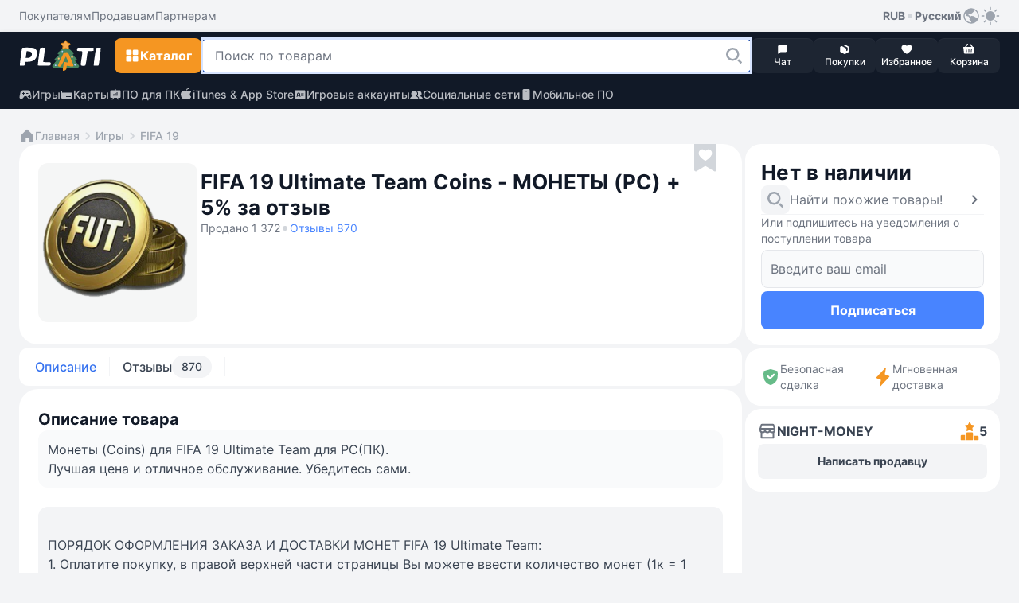

--- FILE ---
content_type: text/html; Charset=utf-8
request_url: https://plati.market/itm/fifa-19-ultimate-team-coins-coins-pc-5/2514787
body_size: 16346
content:

<!doctype html>
<html lang="ru" light-theme>
<head>
    <title>Купить FIFA 19 Ultimate Team Coins - МОНЕТЫ (PC) + 5% за отзыв</title>
    <link rel="canonical" href="https://plati.market/itm/fifa-19-ultimate-team-coins-coins-pc-5/2514787" />
    <link rel="alternate" hreflang="en" href="https://plati.market/itm/fifa-19-ultimate-team-coins-coins-pc-5/2514787?lang=en-US" />
    <link rel="alternate" hreflang="ru" href="https://plati.market/itm/fifa-19-ultimate-team-coins-coins-pc-5/2514787" />
    <link rel="alternate" hreflang="x-default" href="https://plati.market/itm/fifa-19-ultimate-team-coins-coins-pc-5/2514787" />
    <meta name="viewport" content="width=device-width, initial-scale=1.0">
    
        <meta name="robots" content="noindex, nofollow" />
    
    <meta name="description" content="На Plati.Market вы можете купить FIFA 19 Ultimate Team Coins - МОНЕТЫ (PC) + 5% за отзыв и это будет стоить 0₽" />
    <meta http-equiv="Content-Type" content="text/html; charset=utf-8" />
    <meta http-equiv="Content-Language" content="ru" />
    <meta name="google" content="notranslate" />
    <meta http-equiv="X-UA-Compatible" content="IE=edge" />
    <meta property="og:type" content="website" />
    <meta property="og:url" content="https://plati.market/itm/fifa-19-ultimate-team-coins-coins-pc-5/2514787" />
    <meta property="og:title" content="Купить FIFA 19 Ultimate Team Coins - МОНЕТЫ (PC) + 5% за отзыв" />
    <meta property="og:site_name" content="Plati.Market — площадка цифровых товаров" />
    <link rel="icon" type="image/png" href="/favicon.png" />    
    
    <link rel="stylesheet" type="text/css" href="/js/select2/4.0.13/css/select2.min.css" media="screen" />

    <style>
        .id_chips_container {
            margin: -2px;
            padding: 2px;
            overflow: hidden;
        }
        .id_chips_container.id_chips_collapsed_4 {
            max-height: 174px; /* 4 * 43px + 2 */
        }
        .id_chips_container.id_chips_collapsed_5 {
            max-height: 217px; /* 5 * 43px + 2 */
        }
    </style>


    <link rel="stylesheet" type="text/css" href="/js/swiper/11.2.4/swiper-bundle.min.css">
    <link rel="stylesheet" type="text/css" href="/js/fancybox/fancybox.css"/>
    <link rel="stylesheet" type="text/css" href="/css/bootstrap.min.css" media="screen" />
    <link rel="stylesheet" type="text/css" href="/build/styles.min.css?20260110-1724" media="screen" />
    <style>.grecaptcha-badge {visibility: hidden;}</style>

    <script type="text/javascript">
        var currentTheme = document.cookie.split('; ').find(row => row.startsWith('theme='));
        if (!currentTheme) {
            var userTheme = window.matchMedia('(prefers-color-scheme: dark)').matches ? 'dark' : 'light';
            document.documentElement.removeAttribute('light-theme');
            document.documentElement.removeAttribute('dark-theme');
            document.documentElement.setAttribute(`${userTheme}-theme`, '');
        }
    </script>

</head>
<body class="color-bg-layer-floor-1 pb-5 mb-3 p-xl-0 m-xl-0">


<header class="block-primary sticky-top block-xl-relative">
    <!-- Верхняя панель -->
    <div class="color-bg-layer-floor-1 d-none d-xl-flex">
        <div class="block-container d-flex justify-content-between pt-2 pb-2 ps-xl-4 pe-xl-4 m-auto w-100">
            <div class="d-inline-flex">
                <ul class="d-inline-flex align-items-center justify-content-start gap-4">
                    <li class="d-inline-flex">
                        <a class="custom-link custom-link--tertiary color-text-secondary" href="/buyerterms/">
                            <span class="footnote-regular">Покупателям</span>
                        </a>
                    </li>
                    <li class="d-inline-flex">
                        <a class="custom-link custom-link--tertiary color-text-secondary" href="/sellerinfo/">
                            <span class="footnote-regular">Продавцам</span>
                        </a>
                    </li>
                    <li class="d-inline-flex">
                        <a class="custom-link custom-link--tertiary color-text-secondary" href="/partners/">
                            <span class="footnote-regular">Партнерам</span>
                        </a>
                    </li>
                </ul>
            </div>
            <div class="d-inline-flex gap-2">
                <div class="d-inline-flex position-relative user-select-none">
                <button class="custom-link custom-link--tertiary" type="button" data-bs-toggle="dropdown" aria-expanded="false">
                    <span class="footnote-semibold">RUB</span>
                    <svg class="icon color-icon-quaternary" width="12" height="12">
                        <use xlink:href="/build/sprite.svg#round"></use>
                    </svg>
                    <span class="footnote-semibold">Русский</span>
                    <svg class="icon color-icon-tertiary" width="24" height="24">
                        <use xlink:href="/build/sprite.svg#globe"></use>
                    </svg>
                </button>
                <div class="block-small block-shadow color-bg-overlay border-default-light p-2 min-width-100 dropdown-menu z-index-1100">
                    <div class="d-flex gap-3">
                    <div class="d-flex flex-column w-50">
                        <p class="footnote-medium hightlight-text color-text-tertiary ps-2 pe-2 mb-1 text-nowrap">Валюта</p>
                        <ul class="d-flex flex-column gap-1">
                            <li class="d-flex align-items-center justify-content-start gap-2 ps-2 pe-2 custom-dropdown-item "
                                onclick="HeaderChangeCurrency('USD','.plati.market')"> 
                                <svg class="icon color-icon-primary color-bg-tertiary round-6" width="24" height="24">
                                    <use xlink:href="/build/sprite.svg#usd"></use>
                                </svg>
                                <span class="footnote-medium color-text-primary">
                                    USD
                                </span>
                            </li>
                            <li class="d-flex align-items-center justify-content-start gap-2 ps-2 pe-2 custom-dropdown-item custom-dropdown-item--active"
                                onclick="HeaderChangeCurrency('RUR','.plati.market')">
                                <svg class="icon color-icon-primary color-bg-tertiary round-6" width="24" height="24">
                                <use xlink:href="/build/sprite.svg#ruble"></use>
                                </svg>
                                <span class="footnote-medium color-text-primary">
                                RUB
                                </span>
                            </li>
                            <li class="d-flex align-items-center justify-content-start gap-2 ps-2 pe-2 custom-dropdown-item " 
                                onclick="HeaderChangeCurrency('EUR','.plati.market')">
                                <svg class="icon color-icon-primary color-bg-tertiary round-6" width="24" height="24">
                                <use xlink:href="/build/sprite.svg#euro"></use>
                                </svg>
                                <span class="footnote-medium color-text-primary">
                                EUR
                                </span>
                            </li>
                            <li class="d-flex align-items-center justify-content-start gap-2 ps-2 pe-2 custom-dropdown-item "
                                onclick="HeaderChangeCurrency('UAH','.plati.market')">
                                <svg class="icon color-icon-primary color-bg-tertiary round-6" width="24" height="24">
                                <use xlink:href="/build/sprite.svg#uah"></use>
                                </svg>
                                <span class="footnote-medium color-text-primary">
                                UAH
                                </span>
                            </li>
                        </ul>
                    </div>
                    <span class="divider divider--vertical"></span>
                    <div class="d-flex flex-column w-50">
                        <p class="footnote-medium hightlight-text color-text-tertiary ps-2 pe-2 mb-1 text-nowrap">Язык</p>
                        <ul class="d-flex flex-column gap-1">
                            <li class="d-flex align-items-center justify-content-start gap-2 ps-2 pe-2 custom-dropdown-item custom-dropdown-item--active" onclick="HeaderLanguageClick('ru-RU')"> 
                                <svg class="icon round-6" width="24" height="24">
                                    <use xlink:href="/build/sprite.svg#russian"></use>
                                </svg>
                                <span class="footnote-medium color-text-primary">Русский</span>
                            </li>
                            <li class="d-flex align-items-center justify-content-start gap-2 ps-2 pe-2 custom-dropdown-item  " onclick="HeaderLanguageClick('en-US')">
                                <svg class="icon round-6" width="24" height="24">
                                    <use xlink:href="/build/sprite.svg#english"></use>
                                </svg>
                                <span class="footnote-medium color-text-primary">English</span>
                            </li>
                        </ul>
                    </div>
                    </div>
                </div>
                </div>
                <button class="custom-link custom-link--accent color-icon-tertiary" type="button" onclick="ToggleTheme()">
                    <svg class="icon" width="24" height="24">
                        <use name="theme-icon" xlink:href="/build/sprite.svg#sun"></use>
                    </svg>
                </button>
            </div>
        </div>
    </div>
    <div class="min-height-60">
        <div class="block-primary block-shadow border-bottom-default-light-constant" id="sticky-block">
            <div class="block-container d-flex align-items-center justify-content-between gutter-column-6 m-auto padding-10 ps-3 pe-3 pt-xl-2 pb-xl-2 pe-xl-4 ps-xl-4">
                <a class="custom-link order-2 order-xl-1 m-auto mt-xl-0 mb-xl-0 ms-xl-0 me-xl-3" href="/">
                    <!-- <img class="icon" width="104" height="40" src="/images/logo-plati.png"/> -->
                    <!-- <img class="icon" src="/images/logo-plati-ny.png" width="104" height="40"/> -->
                    <svg class="icon" width="104" height="40">
                        <use xlink:href="/build/sprite.svg#logo-plati-ny"></use>
                    </svg>
                </a>
                
                <!-- Кнопка для Каталога -->
                <div class="order-1 order-xl-2">
                    <!-- Кнопка для мобильного меню "Каталога" -->
                    <button name="catalog-menu-button" class="button button--accent padding-10 d-xl-none" type="button" data-bs-toggle="offcanvas" data-bs-target="#header-mobile-catalog-menu" aria-controls="Header Mobile Menu Button">
                        <svg class="icon" width="20" height="20">
                            <use xlink:href="/build/sprite.svg#grid"></use>
                        </svg>
                        <span class="body-semibold d-none d-xl-inline-block">Каталог</span>
                    </button>

                    <!-- Кнопка для десктопного меню "Каталога" -->
                    <button name="catalog-menu-button" class="button button--accent button--medium d-none d-xl-inline-flex" type="button" data-bs-toggle="offcanvas" data-bs-target="#header-desktop-catalog-menu" aria-controls="Header Desktop Menu Button">
                        <svg class="icon" width="20" height="20">
                            <use xlink:href="/build/sprite.svg#grid"></use>
                        </svg>
                        <span class="body-semibold d-none d-xl-inline-block">Каталог</span>
                    </button>
                </div>

                <!-- Кнопка для Поиска -->
                <button class="button button--dark padding-10 order-3 order-xl-2 d-xl-none" type="button" id="search-line-mobile-button">
                    <svg class="icon" width="20" height="20">
                        <use xlink:href="/build/sprite.svg#loupe"></use>
                    </svg>
                </button>
                
                <!-- Контент для Поиска -->
                <div class="search-container p-3 p-xl-0" id="mobile-search-container">
                    <div class="d-inline-flex align-items-center gap-2 w-100 d-xl-none">
                        <div class="field flex-grow-1">
                            <div class="field__wrapper">
                                <label class="icon" for="search-line-mobile" role="button">
                                    <svg class="color-icon-quaternary" width="24" height="24">
                                        <use xlink:href="/build/sprite.svg#loupe"></use>
                                    </svg>
                                </label>
                                <input class="input input--hover body-regular" type="text" maxlength="100" autocomplete="off" id="search-line-mobile"
                                    placeholder="Поиск по товарам" value="">
                                <button class="button button--system" type="button" onclick="HeaderClearSearchStr()">
                                    <svg class="icon" width="24" height="24">
                                        <use xlink:href="/build/sprite.svg#clear"></use>
                                    </svg>
                                </button>
                            </div>
                        </div>
                        <button class="custom-link custom-link--default ms-1" type="button" onclick="$('#mobile-search-container').removeClass('show')" aria-label="Close">
                            <span class="footnote-semibold">Отмена</span>
                        </button>
                    </div>  
                    <div class="field w-100 d-none d-xl-inline-flex">
                        <div class="field__wrapper">
                            <svg class="icon d-xl-none" width="24" height="24">
                                <use xlink:href="/build/sprite.svg#loupe"></use>
                            </svg>
                            <input class="input input--search body-regular ps-xl-3" maxlength="100" autocomplete="off" id="search-line-desktop"
                                data-url=""
                                placeholder="Поиск по товарам" value="">
                            <label class="button button--transparent button--small button--only-icon ps-2 pe-2" role="button" for="search-line-desktop" onclick="dosearch2($('#search-line-desktop').val())">
                                <svg class="icon" width="24" height="24">
                                    <use xlink:href="/build/sprite.svg#loupe"></use>
                                </svg>
                            </label>
                            <button class="button button--system" role="button" onclick="HeaderClearSearchStr()">
                                <svg class="icon" width="24" height="24">
                                    <use xlink:href="/build/sprite.svg#clear"></use>
                                </svg>
                            </button>
                        </div>
                    </div>
                    <div class="d-xl-none" id="search-dropdown-menu">
                       
                    </div>
                    <button id="show-all-results-mobile-button" class="button button--tertiary button--small mt-auto d-none d-xl-none" type="button" onclick="dosearch2($('#search-line-desktop').val())">
                        <span class="body-semibold">Показать все результаты</span>
                    </button>
                    <div id="desktopDropdownMenu" class="block-medium block-xl-shadow color-bg-overlay d-none d-xl-none d-xl-flex flex-column gap-2 overlay-xl-absolute top-47 ps-xl-3 pe-xl-2 w-100">
						<button id="show-all-results-desktop-button" class="button button--tertiary button--small mt-auto d-none mb-3 me-2" type="button" onclick="dosearch2($('#search-line-desktop').val())">
							<span class="body-semibold">Показать все результаты</span>
						</button>
                    </div>
                </div>

                <!-- Блок с меню внизу экрана в мобильной версии и рядом с поиском в ПК-версии -->
                <ul class="block-primary fixed-bottom width-100 width-xl-auto block-xl-static bottom-0 start-0 d-inline-flex align-items-center justify-content-between justify-content-xl-start flex-nowrap gutter-column-xl-6 text-center overflow-hidden overflow-xl-unset order-4 z-index-100 pt-1 pb-1 ps-2 pe-2 p-xl-0">
                    <li class="width-20 width-xl-auto d-xl-none">
                        <a class="button button--menu w-100" role="button" href="/">
                            <span class="position-relative d-inline-flex flex-column align-items-center">
                                <svg class="icon color-icon-light" width="16" height="16">
                                    <use xlink:href="/build/sprite.svg#home"></use>
                                </svg>
                            </span>
                            <span class="caption-medium color-text-light text-truncate w-100">Главная</span>
                        </a>  
                    </li>
                    <li class="width-20 width-xl-auto" onclick="return PopUp(0, 1, 'ru-RU');">
                        <button class="button button--menu w-100" type="button">
                            <span class="position-relative d-inline-flex flex-column align-items-center">
                                <svg class="icon color-icon-light" width="16" height="16">
                                    <use xlink:href="/build/sprite.svg#message"></use>
                                </svg>
                                <span class="chips chips--round chips--error">
                                    <span id="web-messages-counter" class="caption-semibold d-none">
                                    </span>
                                </span>
                            </span>
                            <span class="caption-medium color-text-light text-truncate w-100">Чат</span>
                        </button>  
                    </li>
                    <li class="width-20 width-xl-auto" id="header_history_btn">
                        <a class="button button--menu w-100 my_buy id_check_auth" role="button" href="/history/">
                            <span class="position-relative d-inline-flex flex-column align-items-center">
                                <svg class="icon color-icon-light" width="16" height="16">
                                    <use xlink:href="/build/sprite.svg#box"></use>
                                </svg>
                                <span class="chips chips--round chips--error">
                                    <span id="header-purchases-count" class="caption-semibold d-none">
                                    </span>
                                </span>
                            </span>
                            <span class="caption-medium color-text-light text-truncate w-100">Покупки</span>
                        </a>
                    </li>
                    <li class="width-20 width-xl-auto">
                        <a class="button button--menu w-100" role="button" href="/favorites/">
                            <span class="position-relative d-inline-flex flex-column align-items-center">
                                <svg class="icon color-icon-light" width="16" height="16">
                                    <use xlink:href="/build/sprite.svg#heart"></use>
                                </svg>
                                <span class="chips chips--round chips--error">
                                    <span id="in-favorites-counter" class="caption-semibold d-none">
                                    </span>
                                </span>
                            </span>
                            <span class="caption-medium color-text-light text-truncate w-100">Избранное</span>
                        </a>
                    </li>
                    <li class="width-20 width-xl-auto">
                        <a id="header-cart-button" class="button button--menu w-100" role="button" href="/cart/">
                            <span class="position-relative d-inline-flex flex-column align-items-center">
                                <svg class="icon color-icon-light" width="16" height="16">
                                    <use xlink:href="/build/sprite.svg#basket"></use>
                                </svg>
                                <span class="chips chips--round chips--error">
                                    <span id="in-cart-counter" class="caption-semibold d-none">
                                    </span>
                                </span>
                            </span>
                            <span class="caption-medium color-text-light text-truncate w-100">Корзина</span>
                        </a>
                    </li>
                </ul>
            </div>  
            <div class="position-relative z-index-1000" id="catalog-menu-content">
            </div>
        </div>
    </div>
    <div class="block-primary">
        <div class="block-container d-none d-xl-flex align-items-xl-center justify-content-xl-between pt-xl-2 pb-xl-2 ps-xl-4 pe-xl-4 m-auto">
            <ul class="d-inline-flex align-items-center justify-content-start gap-4">
                <li class="d-inline-flex">
                    <a class="custom-link custom-link--accent custom-link--opacity color-text-quinary-constant" href="/games/">
                        <svg class="icon" width="16" height="16">
                            <use xlink:href="/build/sprite.svg#gamepad"></use>
                        </svg>
                        <span class="footnote-medium">Игры</span>
                    </a>
                </li>
                <li class="d-inline-flex">
                    <a class="custom-link custom-link--accent custom-link--opacity color-text-quinary-constant" href="/cat/cards/82795/">
                    <svg class="icon" width="16" height="16">
                        <use xlink:href="/build/sprite.svg#card"></use>
                    </svg>
                    <span class="footnote-medium">Карты</span>
                    </a>
                </li>
                <li class="d-inline-flex">
                    <a class="custom-link custom-link--accent custom-link--opacity color-text-quinary-constant" href="/cat/pc/121/">
                    <svg class="icon" width="16" height="16">
                        <use xlink:href="/build/sprite.svg#office"></use>
                    </svg>
                    <span class="footnote-medium">ПО для ПК</span>
                    </a>
                </li>
                <li class="d-inline-flex">
                    <a class="custom-link custom-link--accent custom-link--opacity color-text-quinary-constant" href="/cat/itunes-app-store/19830/">
                    <svg class="icon" width="16" height="16">
                        <use xlink:href="/build/sprite.svg#apple"></use>
                    </svg>
                    <span class="footnote-medium">iTunes & App Store</span>
                    </a>
                </li>
                <li class="d-inline-flex">
                    <a class="custom-link custom-link--accent custom-link--opacity color-text-quinary-constant" href="/cat/game-accounts/21940/">
                    <svg class="icon" width="16" height="16">
                        <use xlink:href="/build/sprite.svg#account"></use>
                    </svg>
                    <span class="footnote-medium">Игровые аккаунты</span>
                    </a>
                </li>
                <li class="d-inline-flex">
                    <a class="custom-link custom-link--accent custom-link--opacity color-text-quinary-constant" href="/cat/social-networks/24274/">
                    <svg class="icon" width="16" height="16">
                        <use xlink:href="/build/sprite.svg#users"></use>
                    </svg>
                    <span class="footnote-medium">Социальные сети</span>
                    </a>
                </li>
                <li class="d-inline-flex">
                    <a class="custom-link custom-link--accent custom-link--opacity color-text-quinary-constant" href="/cat/mobile-software/125/">
                    <svg class="icon" width="16" height="16">
                        <use xlink:href="/build/sprite.svg#mobile-device"></use>
                    </svg>
                    <span class="footnote-medium">Мобильное ПО</span>
                    </a>
                </li>
            </ul>
        </div>
    </div>
</header>


<main class="main-wide container-fluid container-xl p-0 pt-3 p-xl-4 d-flex flex-column gap-3">
    
        <!-- Breadcrumbs -->
        <ul class="d-flex align-items-center flex-wrap gap-1 ps-3 pe-3 ps-xl-0 pe-xl-0">
            <li class="d-inline-flex align-items-center gap-1">
                <a class="custom-link custom-link--secondary" href="/">
                    <svg class="icon" width="20" height="20">
                        <use xlink:href="/build/sprite.svg#home"></use>
                    </svg>
                    <span class="footnote-medium">Главная</span>
                </a>
            </li>
            <li class="d-inline-flex align-items-center gap-1">    <svg class="icon color-icon-quaternary" width="20" height="20">        <use xlink:href="/build/sprite.svg#chevron-right"></use>    </svg>    <a class="custom-link custom-link--secondary" href="/games/">        <span class="footnote-medium">Игры</span>    </a></li><li class="d-inline-flex align-items-center gap-1">    <svg class="icon color-icon-quaternary" width="20" height="20">        <use xlink:href="/build/sprite.svg#chevron-right"></use>    </svg>    <a class="custom-link custom-link--secondary" href="/games/fifa-19/743/">        <span class="footnote-medium">FIFA 19</span>    </a></li>
        </ul>
        <!-- /Breadcrumbs -->

    
    <!-- content -->
    <div class="d-flex flex-column flex-xl-row gap-2 flex-xl-wrap flex-xl-row flex-xl-wrap justify-content-between" itemscope itemtype="http://schema.org/Product" id="item2514787">
        <link itemprop="url" href="https://plati.market/itm/fifa-19-ultimate-team-coins-coins-pc-5/2514787" />

        <!-- left -->
        <div class="block-wide d-flex flex-column gap-2 p-xl-0" id="id_left">
            <section class="block block-medium block-xl-extra-large d-flex flex-wrap gap-3 position-relative p-3 p-xl-4 mb-1" product_id="2514787">
                

        <!-- Images -->
        <div class="d-flex align-self-md-start gap-xl-2 m-auto m-md-0 mb-xl-1 me-md-1 user-select-none" data-cnt="1">
            <div class="d-none d-xl-flex gap-xl-2">
                
                <div class="card-image-wrapper position-relative round-12 overflow-hidden gallery_presenter" data-cnt="1" data-idx="0" id="main_image_wrapper">
                    <img class="preview-image block-small width-xl-200 height-xl-200" src="//digiseller.mycdn.ink/imgwebp.ashx?idp=1944465&dc=645926400&w=400"
                        alt="FIFA 19 Ultimate Team Coins - МОНЕТЫ (PC) + 5% за отзыв"  role="button"  id="main_image" itemprop="image">
                </div>
            </div>
            <!-- MobileImages -->
            <div class="custom-slider preview-slider block-small width-md-264 overflow-auto d-xl-none" >
                <div class="swiper d-flex align-items-center" id="preview-slider" data-cnt="1">
                    <div class="swiper-wrapper">
                        
                                            <div class="swiper-slide">
                                                <div class="card-image-wrapper position-relative round-12 overflow-hidden">
                                                    <img class="preview-image width-md-264" src="//digiseller.mycdn.ink/imgwebp.ashx?idp=1944465&dc=645926400&w=576"  alt="FIFA 19 Ultimate Team Coins - МОНЕТЫ (PC) + 5% за отзыв" itemprop="image">
                                                </div>
                                            </div>
                                        
                    </div>
                    <div class="swiper-pagination"></div>
                </div>
            </div>
            <!-- /MobileImages -->

            
        </div>
        <!-- /Images -->

    
                <div class="block-md-wide d-flex flex-column gap-3">
                    

        <!-- Name -->
        <div class="d-flex flex-wrap gap-2 align-items-center pe-md-4 mt-md-2 mb-1">
            <h1 class="title-bold headline-xl-bold color-text-title text-break w-100 pe-md-4" itemprop="name">
                FIFA 19 Ultimate Team Coins - МОНЕТЫ (PC) + 5% за отзыв
            </h1>
            
                <span class="footnote-regular color-text-secondary">
                    Продано 1 372
                </span>
            
                    <svg class="icon color-icon-quaternary" width="12" height="12">
                        <use xlink:href="/build/sprite.svg#round"></use>
                    </svg>
                
                <a class="custom-link custom-link--default id_reviews_link">
                    <span class="footnote-regular">
                        Отзывы 870
                    </span>
                </a>
            
        </div>
        <!-- /Name -->

    

        <!-- Price -->
        <div
            
                class="block block-large block-tertiary d-flex d-xl-none flex-column gap-3 p-2 mb-1"
            
            >

                

                    <!-- OutOfStock -->
                        <div class="d-flex align-items-end gap-1 pt-1 ps-1 pe-1">
                            <span class="headline-bold color-text-title">
                                Нет в наличии
                                <!--
                                Этот товар закончился. Подпишитесь на уведомление о поступлении товара.
                                -->
                            </span>
                        </div>
                        <div class="d-flex flex-column gap-3 ps-1 pe-1 pb-1">
                            <a class="custom-link custom-link--default gap-2 color-text-secondary"
                                href="/asp/list_redirect.asp?id_c=2029">
                                <svg class="icon icon--underlay color-bg-secondary color-icon-tertiary round-8 padding-6" width="24" height="24">
                                    <use xlink:href="/build/sprite.svg#loupe"></use>
                                </svg>
                                <span class="body-regular">Найти похожие товары!</span>
                                <svg class="icon ms-auto" width="24" height="24">
                                    <use xlink:href="/build/sprite.svg#chevron-right"></use>
                                </svg>
                            </a>
                            <span class="divider divider--horizontal"></span>
                            <div class="d-flex flex-column gap-2 id_subscribe_step_1" id="subscribe_step_12">
                                <div class="field gap-2 mb-1">
                                    <label class="footnote-regular color-text-secondary mb-1" for="subscribeEmail2" role="button">
                                        Или подпишитесь на уведомления о поступлении товара
                                    </label>
                                    <div class="d-inline-flex flex-column gutter-row-6">
                                        <div class="field__wrapper">
                                            <input class="input body-regular color-text-primary id_subscribeEmail" 
                                                placeholder="Введите ваш email"
                                                id="subscribeEmail2" 
                                                name="subscribeEmail" 
                                                value="" 
                                                type="text">
                                            <button class="button button--system id_btn_clear_subs_email" type="button" tabindex="-1">
                                                <svg class="icon" width="24" height="24">
                                                    <use xlink:href="/build/sprite.svg#clear"></use>
                                                </svg>
                                            </button>
                                        </div>
                                        <div>
                                            
                                            <span class="color-text-error id_subscribeItemMsg" id="subscribeItemMsg2"></span>
                                        </div>
                                    </div>
                                </div>

                                <button class="button button--primary button--large flex-grow-1" type="button"
                                    id="subscribe_btn2" onclick="return subscribe_refill(2514787,'');">
                                    <span class="body-semibold">Подписаться</span>
                                </button>
                            </div>
                            <p class="d-inline-flex align-items-center gap-3 footnote-regular color-text-secondary d-none id_subscribe_step_2" id="subscribe_step_22">
                                <svg class="icon icon--underlay color-bg-success-light color-icon-success round-8 padding-6" width="24" height="24">
                                    <use xlink:href="/build/sprite.svg#checkbox"></use>
                                </svg>
                                <span class="body-regular id_subscribe_step_2_msg" id="subscribe_step_2_msg2">Мы уведомим вас, когда товар появится</span>
                            </p>
                        </div>
                    <!-- /OutOfStock -->

                

            </div>
        <!-- /Price -->

    
                </div>
                

        <!-- Options -->
            
                <div class="d-flex flex-column gap-3 w-100">
                    

        <!-- FavBtn -->
            <button
                type="button"
                class="button button--favorite position-absolute top-16 top-md-0 right-32 z-index-100 "
                title="В закладки"
                onclick="noteItem2(event)" id="btn_fav" action="toggleInFavorites">
                <svg class="icon" width="28" height="36">
                    <use xlink:href="/build/sprite.svg#favorite"></use>
                </svg>
            </button>
        <!-- /FavBtn -->
    
                </div>
            

            <!-- </div> -->
        <!-- /Options -->

    
            </section>

            

        <!-- SecureDeal -->
        

        <div class="block block-medium block-xl-large d-flex  d-xl-none  align-items-stretch gap-3 pt-2 pb-2 pt-xl-3 pb-xl-3 ps-3 pe-3 mb-1">
            <div class="d-inline-flex align-items-center gutter-column-6  w-50 p-1 pt-xl-0 pb-xl-0 pe-xl-0"
                data-bs-toggle="tooltip" data-bs-html="true" data-bs-placement="top" data-bs-title="Средства будут зарезервированы на Plati.market, и в случае несоответствия товара описанию вам гарантирован полный возврат">
                <svg class="icon" width="24" height="24">
                    <use xlink:href="/build/sprite.svg#shield"></use>
                </svg>
                <span class="footnote-regular color-text-secondary">
                    Безопасная сделка
                </span>
            </div>
            <span class="divider divider--vertical"></span>
            
                <div class="d-inline-flex align-items-center gutter-column-6  w-50 p-1 pt-xl-0 pb-xl-0 ps-xl-0"
                    data-bs-toggle="tooltip" data-bs-html="true" data-bs-placement="top" data-bs-title="Товар будет доставлен мгновенно">
                    <svg class="icon color-icon-accent" width="24" height="24">
                        <use xlink:href="/build/sprite.svg#lightning"></use>
                    </svg>
                    <span class="footnote-regular color-text-secondary">
                        Мгновенная доставка
                    </span>
                </div>
            
        </div>
        <!-- /SecureDeal -->

    

        <!-- TabMenu -->
        <ul class="block block-small block-md-medium block-xl-small d-flex flex-nowrap align-items-stretch gap-1 overflow-auto hidden-scroll p-1 mb-1 nav" role="tablist">
            <li class="d-inline-flex gap-1">
                <button class="tab active" id="description-tab" data-bs-toggle="tab" data-bs-target="#description-tab-content" type="button" role="tab" aria-controls="description-tab-content" aria-selected="true">
                    Описание
                </button>
                <span class="divider divider--vertical mt-2 mb-2"></span>
            </li>
            <li class="d-flex gap-1">
                <button class="tab" id="reviews-tab" data-bs-toggle="tab" data-bs-target="#reviews-tab-content" type="button" role="tab" aria-controls="reviews-tab-content" aria-selected="false">
                    Отзывы
                        <div class="chips chips--filter">
                            <span class="footnote-medium" itemprop="reviewCount">
                                870
                            </span>
                        </div>
                    
                </button>
                <span class="divider divider--vertical mt-2 mb-2"></span>
            </li>
            
        </ul>
        <!-- /TabMenu -->

    
            <div class="flex-grow-1 mb-1">
                
        <!-- TabInfo -->
            <div class="d-flex flex-column gap-2 d-none fade show active" id="description-tab-content" role="tabpanel" aria-labelledby="description-tab-content" itemprop="description">
                <div class="block block-medium block-xl-extra-large d-flex flex-column gap-4 h-100 p-3 p-xl-4">
                    
                    <div class="d-flex align-items-center justify-content-between">
                        <h3 class="title-bold color-text-title">Описание товара</h3>
                    </div>
                    <div class="d-flex flex-column flex-wrap gap-3 body-regular color-text-primary text-break">
                        

        <!-- Disclaimer -->
            
        <!-- /Disclaimer -->

    <attention>Монеты (Coins) для FIFA 19 Ultimate Team для PC(ПК).<br>Лучшая цена и отличное обслуживание. Убедитесь сами.</attention><br><delivery><br>ПОРЯДОК ОФОРМЛЕНИЯ ЗАКАЗА И ДОСТАВКИ МОНЕТ FIFA 19 Ultimate Team: <br>1. Оплатите покупку, в правой верхней части страницы Вы можете ввести количество монет (1к = 1 тысяча) или сумму покупки, после выбрать подходящий для вас способ оплаты и доставки, после чего нажать на кнопку КУПИТЬ. Далее следуйте инструкциям. <br>2. После оплаты Вам необходимо связаться с нашим оператором и Вам будут предоставлены необходимые инструкции:<br>   Способ доставки &quot;Комфорт трейд&quot; необходимо указать данные входа в аккаунт для более безопасного наполнения нежели выкуп игроков. <br>Суть способа в том, чтобы выставить с одного аккаунта дорогого игрока по его низкой цене и купить с другого аккаунта. После чего уже продать его по рыночный цене и таким образом получить прибыль. Этот способ максимально минимизирует  риски( Но риски всегда будут, так как покупая монеты, вы нарушаете правила игры). <br>Для передачи нужно сообщить нам логин орджин, пароль ориджина и секретку от режима UT. Не путайте секретку от UT и от ориджина. Секретка от ут нужна только для входа, в УТ, а секретка от ориджина нужна для смены пароля и других данных она нам не нужна, как и не нужны данные по почте, не имея этих данных с аккаунтом ничего сделать не возможно!<br>3. Если хотите, чтобы мы компенсировали 5% комиссии ЕА за отзыв, сразу после покупки оставляйте отзыв.<br><br>Не знаете как оставить отзыв на plati.market?<br>Для этого перейдите на страницу <a class=target target=_blank rel="noindex,nofollow" href="https://www.oplata.info/">https://www.oplata.info/</a> в раздел &quot;Мои покупки&quot;, укажите ваш е-майл указанный при покупках и следуйте инструкциям для получения списка купленных вами товаров. Выберите товар, и оставьте отзыв внизу страницы.<br><br>- Night Money это 8 лет в сфере онлайн торговли играми и игровыми ценностями <br>- Более 60 000 успешных продаж и более 20 000 положительных отзывов. <br>- Аттестат продавца от Webmoney с бизнес уровнем BL 724 <br>- Время работы магазина с 10.00 до 2.00</delivery><delivery><br>ВНИМАНИЕ! По правилами игры запрещена покупка игровой валюты или любые другие сделки за реальные деньги, в случае санкций со стороны администрации игры, мы не несем никакой ответственности ни за вашу команду, ни за потраченные деньги. Оплачивая покупку, Вы соглашаетесь принять всю ответственность на себя. Рекомендуем тратить монеты сразу после их получения.</delivery><delivery>Спасибо, что Вы с нами и удачной игры!<br>Доставка в данный момент занимает от 1 минуты до 3ч (Во время дефицита монет до 24ч). Наличие товара просим уточнять у оператора заранее.</delivery>
                    </div>
                    

        <!-- MainSpecs -->
            <div class="d-flex flex-column mt-2">
                <div class="d-flex align-items-center justify-content-between">
                    <h3 class="bold-text color-text-primary mb-2">Основные характеристики</h3>
                </div>
                <ul class="d-flex flex-column gap-2 body-regular mt-1">
                    
                        <li class="d-inline-flex gap-1">
                            <span class="color-text-tertiary">Тип содержимого</span>
                            <span class="dashed-stroke dashed-stroke--tertiary"></span>
                            <span class="color-text-primary">
                                Текст
                            </span>
                        </li>
                        <li class="d-inline-flex gap-1">
                            <span class="color-text-tertiary">Описание содержимого</span>
                            <span class="dashed-stroke dashed-stroke--tertiary"></span>
                            <span class="color-text-primary">
                                16 символов
                            </span>
                        </li>
                        
                </ul>
            </div>
        <!-- /MainSpecs -->

    
                </div>
                

        <!-- TabAddInfo -->
            <div class="block block-medium w-100 p-3 mt-1" tabindex="0">
                <div class="custom-accordion-item color-text-primary d-inline-flex justify-content-between align-items-center w-100 user-select-none collapsed" data-bs-toggle="collapse" data-bs-target="#additional-content" aria-expanded="false" aria-controls="additional-content">
                    <h2 class="title-bold color-text-title">Дополнительное описание</h2>
                    <svg class="icon padding-6" width="24" height="24">
                        <use xlink:href="/build/sprite.svg#chevron-bottom"></use>
                    </svg>
                </div>
                <div id="additional-content" class="collapse" aria-labelledby="Дополнительная информация">
                    <div class="d-flex flex-column flex-wrap gap-3 body-regular text-break mt-4 color-text-primary">
                        Мы продаем игровую валюту около 8-ти лет: FIFA, ARCHEAGE, WoW, Diablo, Aion, Lineage, Rift, GuildWars и многое другое. <br><br>За 8 лет работы у нас не было НИ ОДНОЙ жалобы или нарекания. <br>Наши операторы готовы мгновенно выполнить Ваш заказ или проконсультировать по любым внутриигровым вопросам. <br>Если Вы постоянный покупатель, Вы всегда можете рассчитывать на дополнительную скидку и индивидуальную цену. <br><br>Продажа игровой валюты для нас это не просто увлечение, это стабильный бизнес, основанный на качественном и быстром обслуживании.
                    </div>
                </div>
            </div>
        <!-- /TabAddInfo -->

    
            </div>
        <!-- /TabInfo -->

    

        <!-- TabReviews -->
        <div class="block block-medium block-xl-extra-large d-flex flex-column gap-4 h-100 p-3 p-xl-4 d-none fade" id="reviews-tab-content" role="tabpanel" aria-labelledby="reviews-tab-content">

            <div class="d-flex justify-content-between">
                <h3 class="title-bold color-text-title">Отзывы</h3>
                
                    <div class="d-flex align-items-center gap-2">
                        <span class="footnote-medium color-text-primary">
                            <svg class="icon color-icon-quaternary" width="20" height="20">
                                <use xlink:href="/build/sprite.svg#thumb-up"></use>
                            </svg>
                            870
                        </span>
                        <span class="footnote-medium color-text-primary">
                            <svg class="icon color-icon-quaternary" width="20" height="20">
                                <use xlink:href="/build/sprite.svg#thumb-down"></use>
                            </svg>
                            0
                        </span>
                    </div>
                
            </div>

            
                <div class="d-flex justify-content-between">
                    <div class="d-flex justify-content-start align-items-center flex-grow-1 gap-2">
                        <div class="d-none d-xl-flex align-items-xl-center gap-2">
                            <div class="chips chips--large chips--filled">
                                <input class="chips__input id_review_mode" type="radio" id="chips_review_mode_0" name="review_mode" value="0" checked="checked">
                                <label class="chips__label footnote-medium" for="chips_review_mode_0">
                                    Все отзывы
                                </label>
                            </div>
                            <div class="chips chips--large chips--filled">
                                <input class="chips__input id_review_mode" type="radio" id="chips_review_mode_1" name="review_mode" value="1">
                                <label class="chips__label footnote-medium" for="chips_review_mode_1">
                                    Положительные
                                </label>
                            </div>
                            <div class="chips chips--large chips--filled">
                                <input class="chips__input id_review_mode" type="radio" id="chips_review_mode_2" name="review_mode" value="2">
                                <label class="chips__label footnote-medium" for="chips_review_mode_2">
                                    Отрицательные
                                </label>
                            </div>
                        </div>
                        <div class="d-inline-flex position-relative user-select-none d-xl-none">
                            <div class="chips chips--large chips--outline chips--filled" data-bs-toggle="dropdown" aria-expanded="false">
                                <button class="chips__label footnote-medium" type="button" id="review_mode_text">
                                    Все отзывы
                                    <svg class="icon" width="24" height="24">
                                        <use xlink:href="/build/sprite.svg#chevron-down"></use>
                                    </svg>
                                </button>
                            </div>
                            <div class="block-small block-shadow color-bg-overlay border-default-light p-2 min-width-100 dropdown-menu">
                                <ul class="d-flex flex-column gap-1">
                                    <li class="d-flex align-items-center justify-content-start gap-2 ps-2 pe-2 custom-dropdown-item custom-dropdown-item--active review_mode" id="review_mode_0" data-mode="0" data-text="Все отзывы">
                                        <span class="footnote-medium color-text-primary">
                                            Все отзывы
                                        </span>
                                    </li>
                                    <li class="d-flex align-items-center justify-content-start gap-2 ps-2 pe-2 custom-dropdown-item review_mode" id="review_mode_1" data-mode="1" data-text="Положительные">
                                        <span class="footnote-medium color-text-primary">
                                            Положительные
                                        </span>
                                    </li>
                                    <li class="d-flex align-items-center justify-content-start gap-2 ps-2 pe-2 custom-dropdown-item review_mode" id="review_mode_2" data-mode="2" data-text="Отрицательные">
                                        <span class="footnote-medium color-text-primary">
                                            Отрицательные
                                        </span>
                                    </li>
                                </ul>
                            </div>
                        </div>
                    </div>
                    <div class="d-flex justify-content-end align-items-center flex-grow-1 gap-2">
                        <div class="d-inline-flex position-relative user-select-none">
                            <button class="custom-link custom-link--primary" type="button" data-bs-toggle="dropdown" aria-expanded="true">
                                <svg class="icon" width="20" height="20">
                                    <use xlink:href="/build/sprite.svg#list-down"></use>
                                </svg>
                                <span class="footnote-medium" id="response_ord_text">Сначала новые</span>
                            </button>
                            <div class="block-small block-shadow color-bg-overlay border-default-light p-2 min-width-100 dropdown-menu" style="position: absolute; inset: 0px auto auto 0px; margin: 0px; transform: translate(0px, 22px);" data-popper-placement="bottom-start">
                                <ul class="d-flex flex-column gap-1">
                                    <li class="d-flex align-items-center justify-content-start gap-2 ps-2 pe-2 custom-dropdown-item custom-dropdown-item--active response_ord_option" data-ord="1">
                                        <span class="footnote-medium color-text-primary text-nowrap">
                                            Сначала новые
                                        </span>
                                    </li>
                                    <li class="d-flex align-items-center justify-content-start gap-2 ps-2 pe-2 custom-dropdown-item response_ord_option" data-ord="2">
                                        <span class="footnote-medium color-text-primary text-nowrap">
                                            Сначала старые
                                        </span>
                                    </li>
                                </ul>
                            </div>
                        </div>
                    </div>
                </div>

                <ul class="section-list d-flex flex-column gap-4 h-100" id="ResponsesBlock">
                </ul>
                <button class="button button--tertiary button--extra-small button--space-right align-self-center" type="button" id="load_more_reviews">
                    <svg class="icon" width="24" height="24">
                        <use xlink:href="/build/sprite.svg?20260110-1724#chevron-down"></use>
                    </svg>
                    <span class="loader loader--brand width-24 height-24" style="display:none"></span>
                    <span class="footnote-regular user-select-none">Показать еще</span>
                </button>

            

        </div>
        <!-- /TabReviews -->

    
            </div>
        </div>
        <!-- /left -->

        <!-- right -->
        <div class="d-none d-xl-block scroll-wrapper ms-1" id="id_right">
            <div class="scrollable-block d-flex flex-column gap-2">
                

        <!-- Price -->
        <div
            
                class="block block-large d-none d-xl-flex flex-column gap-3 p-3 mb-1"
            
            >

                

                    <!-- OutOfStock -->
                        <div class="d-flex align-items-end gap-1 pt-1 ps-1 pe-1">
                            <span class="headline-bold color-text-title">
                                Нет в наличии
                                <!--
                                Этот товар закончился. Подпишитесь на уведомление о поступлении товара.
                                -->
                            </span>
                        </div>
                        <div class="d-flex flex-column gap-3 ps-1 pe-1 pb-1">
                            <a class="custom-link custom-link--default gap-2 color-text-secondary"
                                href="/asp/list_redirect.asp?id_c=2029">
                                <svg class="icon icon--underlay color-bg-secondary color-icon-tertiary round-8 padding-6" width="24" height="24">
                                    <use xlink:href="/build/sprite.svg#loupe"></use>
                                </svg>
                                <span class="body-regular">Найти похожие товары!</span>
                                <svg class="icon ms-auto" width="24" height="24">
                                    <use xlink:href="/build/sprite.svg#chevron-right"></use>
                                </svg>
                            </a>
                            <span class="divider divider--horizontal"></span>
                            <div class="d-flex flex-column gap-2 id_subscribe_step_1" id="subscribe_step_11">
                                <div class="field gap-2 mb-1">
                                    <label class="footnote-regular color-text-secondary mb-1" for="subscribeEmail1" role="button">
                                        Или подпишитесь на уведомления о поступлении товара
                                    </label>
                                    <div class="d-inline-flex flex-column gutter-row-6">
                                        <div class="field__wrapper">
                                            <input class="input body-regular color-text-primary id_subscribeEmail" 
                                                placeholder="Введите ваш email"
                                                id="subscribeEmail1" 
                                                name="subscribeEmail" 
                                                value="" 
                                                type="text">
                                            <button class="button button--system id_btn_clear_subs_email" type="button" tabindex="-1">
                                                <svg class="icon" width="24" height="24">
                                                    <use xlink:href="/build/sprite.svg#clear"></use>
                                                </svg>
                                            </button>
                                        </div>
                                        <div>
                                            
                                                <div class="row_captcha" id="subscribe_refill_captcha"></div>
                                            
                                            <span class="color-text-error id_subscribeItemMsg" id="subscribeItemMsg1"></span>
                                        </div>
                                    </div>
                                </div>

                                <button class="button button--primary button--large flex-grow-1" type="button"
                                    id="subscribe_btn1" onclick="return subscribe_refill(2514787,'');">
                                    <span class="body-semibold">Подписаться</span>
                                </button>
                            </div>
                            <p class="d-inline-flex align-items-center gap-3 footnote-regular color-text-secondary d-none id_subscribe_step_2" id="subscribe_step_21">
                                <svg class="icon icon--underlay color-bg-success-light color-icon-success round-8 padding-6" width="24" height="24">
                                    <use xlink:href="/build/sprite.svg#checkbox"></use>
                                </svg>
                                <span class="body-regular id_subscribe_step_2_msg" id="subscribe_step_2_msg1">Мы уведомим вас, когда товар появится</span>
                            </p>
                        </div>
                    <!-- /OutOfStock -->

                

            </div>
        <!-- /Price -->

    

        <!-- SecureDeal -->
        

        <div class="block block-medium block-xl-large d-flex  align-items-stretch gap-3 pt-2 pb-2 pt-xl-3 pb-xl-3 ps-3 pe-3 mb-1">
            <div class="d-inline-flex align-items-center gutter-column-6  user-select-none  w-50 p-1 pt-xl-0 pb-xl-0 pe-xl-0"
                data-bs-toggle="tooltip" data-bs-html="true" data-bs-placement="top" data-bs-title="Средства будут зарезервированы на Plati.market, и в случае несоответствия товара описанию вам гарантирован полный возврат">
                <svg class="icon" width="24" height="24">
                    <use xlink:href="/build/sprite.svg#shield"></use>
                </svg>
                <span class="footnote-regular color-text-secondary">
                    Безопасная сделка
                </span>
            </div>
            <span class="divider divider--vertical"></span>
            
                <div class="d-inline-flex align-items-center gutter-column-6  user-select-none  w-50 p-1 pt-xl-0 pb-xl-0 ps-xl-0"
                    data-bs-toggle="tooltip" data-bs-html="true" data-bs-placement="top" data-bs-title="Товар будет доставлен мгновенно">
                    <svg class="icon color-icon-accent" width="24" height="24">
                        <use xlink:href="/build/sprite.svg#lightning"></use>
                    </svg>
                    <span class="footnote-regular color-text-secondary">
                        Мгновенная доставка
                    </span>
                </div>
            
        </div>
        <!-- /SecureDeal -->

    

        <!-- SellerInfo -->
        <div class="block block-large d-flex  flex-column gap-3 p-3 mb-1">
            <div class="d-flex flex-column gap-2">
                <div class="d-inline-flex align-items-center justify-content-between position-relative mb-1">
                    <a class="custom-link custom-link--primary gutter-column-6 gutter-row-6" href="/seller/night-money/152200/" id="seller_info_btn1">
                        <svg class="icon color-icon-secondary" width="24" height="24">
                            <use xlink:href="/build/sprite.svg#market"></use>
                        </svg>
                        <span class="body-semibold">NIGHT-MONEY</span>
                    </a>
                    
                        <span class="d-inline-flex gap-1 user-select-none ms-auto">
                            <svg class="icon color-icon-accent" width="24" height="24">
                                <use xlink:href="/build/sprite.svg#ranking"></use>
                            </svg>
                            <span class="body-semibold color-text-primary">5</span>
                        </span>
                    
                </div>

                

        <!-- SellerInfoDetails -->
        <script type="text/template" id="seller_info_popup_template">
            <div class="block-medium block-shadow color-bg-overlay border-default-light d-flex flex-column gap-3 width-390 position-absolute z-index-100 end-0 id_seller_info_popup">
                <div class="d-flex align-items-center justify-content-between pt-4 ps-4 pe-4">
                    <h2 class="d-inline-flex align-items-center flex-shrink-0 title-bold color-text-title">
                        NIGHT-MONEY
                        <svg class="icon color-icon-brand" width="24" height="24">
                            <use xlink:href="/build/sprite.svg#certified"></use>
                        </svg>
                    </h2>
                    
                </div>
                <span class="divider divider--horizontal"></span>
                <div class="d-flex flex-column gap-4 pb-4 ps-4 pe-4">
                    <div class="d-flex flex-column gap-3">
                        <div class="d-flex justify-content-between">
                            <div class="d-inline-flex align-items-center gap-2">
                                <svg class="icon color-icon-accent me-1" width="24" height="24">
                                    <use xlink:href="/build/sprite.svg#ranking"></use>
                                </svg>
                                <span class="body-medium color-text-secondary">
                                    Рейтинг
                                </span>
                            </div>
                            <div class="d-inline-flex align-items-center gap-2">
                                <span class="body-regular color-text-secondary text-nowrap">
                                    17 отзывов
                                </span>
                                <svg class="icon color-icon-quaternary" width="8" height="8">
                                    <use xlink:href="/build/sprite.svg#round"></use>
                                </svg>
                                <span class="body-semibold color-text-primary">
                                    5
                                </span>
                            </div>
                        </div>
                        <span class="divider divider--horizontal"></span>
                        <div class="d-flex justify-content-between">
                            <div class="d-inline-flex align-items-center gap-2">
                                <svg class="icon color-icon-tertiary me-1" width="24" height="24">
                                    <use xlink:href="/build/sprite.svg#calendar"></use>
                                </svg>
                                <span class="body-medium color-text-secondary">
                                    На маркетплейсе
                                </span>
                            </div>
                            <div class="d-inline-flex align-items-center gap-2">
                                <span class="body-semibold color-text-primary">
                                    16 лет
                                </span>
                            </div>
                        </div>
                        <span class="divider divider--horizontal"></span>
                        <div class="d-flex justify-content-between">
                            <div class="d-inline-flex align-items-center gap-2">
                                <svg class="icon color-icon-tertiary me-1" width="24" height="24">
                                    <use xlink:href="/build/sprite.svg#thumb-up"></use>
                                </svg>
                                <span class="body-medium color-text-secondary">
                                    Положительных оценок
                                </span>
                            </div>
                            <div class="d-inline-flex align-items-center gap-2">
                                <span class="body-semibold color-text-primary">
                                    17
                                </span>
                            </div>
                        </div>
                        <span class="divider divider--horizontal"></span>
                        <div class="d-flex justify-content-between">
                            <div class="d-inline-flex align-items-center gap-2">
                                <svg class="icon color-icon-tertiary me-1" width="24" height="24">
                                    <use xlink:href="/build/sprite.svg#thumb-down"></use>
                                </svg>
                                <span class="body-medium color-text-secondary">
                                    Негативных оценок
                                </span>
                            </div>
                            <div class="d-inline-flex align-items-center gap-2">
                                <span class="body-semibold color-text-primary">
                                    0
                                </span>
                            </div>
                        </div>
                        <span class="divider divider--horizontal"></span>
                        <div class="d-flex justify-content-between">
                            <div class="d-inline-flex align-items-center gap-2">
                                <svg class="icon color-icon-tertiary me-1" width="24" height="24">
                                    <use xlink:href="/build/sprite.svg#basket"></use>
                                </svg>
                                <span class="body-medium color-text-secondary">
                                    Количество продаж
                                </span>
                            </div>
                            <div class="d-inline-flex align-items-center gap-2">
                                <span class="body-semibold color-text-primary">
                                    75 112
                                </span>
                            </div>
                        </div>
                    </div>
                    <a class="button button--tertiary button--medium flex-grow-1" href="/seller/night-money/152200/" target="_blank">
                        <span class="body-semibold">Cтраница магазина</span>
                    </a>
                </div>
            </div>
        </script>
        <!-- /SellerInfoDetails -->

    
                    <button class="button button--tertiary button--extra-large" type="button" onclick="return PopUp(152200, 0, 2514787);">
                        <span class="footnote-semibold">Написать продавцу</span>
                        
                    </button>
                
            </div>
            
        </div>
        <!-- /SellerInfo -->

    
            </div>
        </div>
        <!-- /right -->

        

        <!-- SellerInfo -->
        <div class="block block-large d-flex  d-xl-none  flex-column gap-3 p-3 mb-1">
            <div class="d-flex flex-column gap-2">
                <div class="d-inline-flex align-items-center justify-content-between position-relative mb-1">
                    <a class="custom-link custom-link--primary gutter-column-6 gutter-row-6" href="/seller/night-money/152200/" id="seller_info_btn2">
                        <svg class="icon color-icon-secondary" width="24" height="24">
                            <use xlink:href="/build/sprite.svg#market"></use>
                        </svg>
                        <span class="body-semibold">NIGHT-MONEY</span>
                    </a>
                    
                        <span class="d-inline-flex gap-1 user-select-none ms-auto">
                            <svg class="icon color-icon-accent" width="24" height="24">
                                <use xlink:href="/build/sprite.svg#ranking"></use>
                            </svg>
                            <span class="body-semibold color-text-primary">5</span>
                        </span>
                    
                </div>

                
                    <button class="button button--tertiary button--extra-large" type="button" onclick="return PopUp(152200, 0, 2514787);">
                        <span class="footnote-semibold">Написать продавцу</span>
                        
                    </button>
                
            </div>
            
        </div>
        <!-- /SellerInfo -->

    

        <!-- bottom -->
        <div class="d-flex flex-column gap-2 gap-xl-3 w-100 mt-1">
            <div id="block_rec" class="id_fav_btns">
            </div>
            <section class="block-medium ps-3 pe-3 ps-xl-0 pe-xl-0 mb-2 mb-xl-0 mt-xl-4">
                
<div class="products-section d-none" id="hist_wrapper">
    <h2 class="title-bold headline2-xl-bold color-text-title mb-3 user-select-none">Вы смотрели</h2>
    <div class="custom-slider mt-1 mt-xl-2">
        <div class="swiper viewed-slider" id="viewed-slider">
            <div class="swiper-wrapper" id="viewed-slider-wrapper">
            </div>
        </div>
        <div class="custom-slider__buttons">
            <button class="button button--toggle-dark button--extra-small" type="button" id="viewed-slider-left-toggle">
                <svg class="icon" width="20" height="20">
                    <use xlink:href="/build/sprite.svg#chevron-left"></use>
                </svg>
            </button>
            <button class="button button--toggle-dark button--extra-small" type="button" id="viewed-slider-right-toggle">
                <svg class="icon" width="20" height="20">
                    <use xlink:href="/build/sprite.svg#chevron-right"></use>
                </svg>
            </button>
        </div>
    </div>
</div>

            </section>
        </div>
        <!-- /bottom -->

    </div>
    <!-- /content -->

</main>



<noindex>
    <footer class="footer d-flex flex-column gap-3 gap-xl-0 mt-4 pt-3 mb-5 mb-xl-0">
        <div class="block-container d-flex flex-column flex-xl-row gap-3 w-100 p-xl-4 m-auto">
            <div class="d-flex flex-xl-column align-items-xl-end justify-content-between justify-content-xl-start gap-xl-3 order-xl-2 padding-top-6 padding-bottom-6 ps-3 pe-3 pe-xl-4 p-xl-0">
                <div class="d-inline-flex align-items-center gap-2 mb-xl-1">
                    <div class="d-inline-flex position-relative user-select-none">
                        <button class="custom-link custom-link--tertiary" type="button" data-bs-toggle="dropdown" aria-expanded="false">
                            <span class="footnote-semibold">RUB</span>
                            <svg class="icon color-icon-quaternary" width="12" height="12">
                                <use xlink:href="/build/sprite.svg#round"></use>
                            </svg>
                            <span class="footnote-semibold">Русский</span>
                            <svg class="icon color-icon-tertiary" width="24" height="24">
                                <use xlink:href="/build/sprite.svg#globe"></use>
                            </svg>
                        </button>
                        <div class="block-small block-shadow color-bg-overlay border-default-light p-2 min-width-100 dropdown-menu z-index-1100">
                            <div class="d-flex gap-3">
                                <div class="d-flex flex-column w-50">
                                    <p class="footnote-medium hightlight-text color-text-tertiary ps-2 pe-2 mb-1 text-nowrap">Валюта</p>
                                    <ul class="d-flex flex-column gap-1">
                                        <li class="d-flex align-items-center justify-content-start gap-2 ps-2 pe-2 custom-dropdown-item " onclick="HeaderChangeCurrency('USD','.plati.market')"> 
                                            <svg class="icon color-icon-primary color-bg-tertiary round-6" width="24" height="24">
                                                <use xlink:href="/build/sprite.svg#usd"></use>
                                            </svg>
                                            <span class="footnote-medium color-text-primary">USD</span>
                                        </li>
                                        <li class="d-flex align-items-center justify-content-start gap-2 ps-2 pe-2 custom-dropdown-item  custom-dropdown-item--active " onclick="HeaderChangeCurrency('RUR','.plati.market')">
                                            <svg class="icon color-icon-primary color-bg-tertiary round-6" width="24" height="24">
                                                <use xlink:href="/build/sprite.svg#ruble"></use>
                                            </svg>
                                            <span class="footnote-medium color-text-primary">RUB</span>
                                        </li>
                                        <li class="d-flex align-items-center justify-content-start gap-2 ps-2 pe-2 custom-dropdown-item " onclick="HeaderChangeCurrency('EUR','.plati.market')">
                                            <svg class="icon color-icon-primary color-bg-tertiary round-6" width="24" height="24">
                                                <use xlink:href="/build/sprite.svg#euro"></use>
                                            </svg>
                                            <span class="footnote-medium color-text-primary">EUR</span>
                                        </li>
                                        <li class="d-flex align-items-center justify-content-start gap-2 ps-2 pe-2 custom-dropdown-item " onclick="HeaderChangeCurrency('UAH','.plati.market')">
                                            <svg class="icon color-icon-primary color-bg-tertiary round-6" width="24" height="24">
                                                <use xlink:href="/build/sprite.svg#uah"></use>
                                            </svg>
                                            <span class="footnote-medium color-text-primary">UAH</span>
                                        </li>
                                    </ul>
                                </div>
                                <span class="divider divider--vertical"></span>
                                <div class="d-flex flex-column w-50">
                                    <p class="footnote-medium hightlight-text color-text-tertiary ps-2 pe-2 mb-1 text-nowrap">Язык</p>
                                    <ul class="d-flex flex-column gap-1">
                                    <li class="d-flex align-items-center justify-content-start gap-2 ps-2 pe-2 custom-dropdown-item  custom-dropdown-item--active " onclick="HeaderLanguageClick('ru-RU')"> 
                                        <svg class="icon round-6" width="24" height="24">
                                            <use xlink:href="/build/sprite.svg#russian"></use>
                                        </svg>
                                        <span class="footnote-medium color-text-primary">Русский</span>
                                    </li>
                                    <li class="d-flex align-items-center justify-content-start gap-2 ps-2 pe-2 custom-dropdown-item " onclick="HeaderLanguageClick('en-US')">
                                        <svg class="icon round-6" width="24" height="24">
                                            <use xlink:href="/build/sprite.svg#english"></use>
                                        </svg>
                                        <span class="footnote-medium color-text-primary">English</span>
                                    </li>
                                    </ul>
                                </div>
                            </div>
                        </div>
                    </div>
                    <button class="custom-link custom-link--accent color-icon-tertiary" type="button" onclick="ToggleTheme()">
                        <svg class="icon" width="24" height="24">
                            <use name="theme-icon" xlink:href="/build/sprite.svg#sun"></use>
                        </svg>
                    </button>
                </div>
                <div class="d-flex align-items-center gap-2">
                    <a class="button button--secondary-tertiary padding-6" href="https://t.me/platiru" target="_blank">
                        <svg class="icon" width="24" height="24">
                            <use xlink:href="/build/sprite.svg#telegram"></use>
                        </svg>
                    </a>
                    <a class="button button--secondary-tertiary padding-6" href="mailto:support@plati.market">
                        <svg class="icon" width="24" height="24">
                            <use xlink:href="/build/sprite.svg#mail"></use>
                        </svg>
                    </a>
                </div>
            </div>

            <!-- Меню с аккордионами для мобильной версии -->
            <div class="d-flex d-xl-none flex-column gap-2" id="footer-accordion-menu">
                <div class="block block-medium w-100 p-3" tabindex="0">
                    <div class="custom-accordion-item color-text-primary d-inline-flex justify-content-between align-items-center w-100 user-select-none collapsed" data-bs-toggle="collapse" data-bs-target="#to-buyers-content" aria-expanded="false" aria-controls="to-buyers">
                        <span class="subtitle-medium color-text-primary align-self-start">Покупателям</span>
                        <svg class="icon padding-6" width="24" height="24">
                            <use xlink:href="/build/sprite.svg#chevron-bottom"></use>
                        </svg>
                    </div>
                    <div id="to-buyers-content" class="collapse" data-bs-parent="#footer-accordion-menu" aria-labelledby="Покупателям">
                        <div class="d-flex flex-column gap-2 mt-3">
                            <a class="custom-link custom-link--simple align-self-start mb-1" href="/favorites/">
                                <span class="body-regular">
                                    Избранное
                                </span>
                            </a>
                            <a class="custom-link custom-link--simple align-self-start mb-1" href="/history/">
                                <span class="body-regular">
                                    Мои покупки
                                </span>
                            </a>
                            <a class="custom-link custom-link--simple align-self-start mb-1" href="#" onclick="return PopUp(0, 1, 'ru-RU');">
                                <span class="body-regular">
                                    Мой чат
                                </span>
                            </a>
                            <a class="custom-link custom-link--simple align-self-start mb-1" href="https://t.me/platiMarketBot" target="_blank">
                                <span class="body-regular">
                                    Telegram Bot
                                </span>
                            </a>
                        </div>
                    </div>
                </div>
                <div class="block block-medium w-100 p-3" tabindex="0">
                    <div class="custom-accordion-item color-text-primary d-inline-flex justify-content-between align-items-center w-100 user-select-none collapsed" data-bs-toggle="collapse" data-bs-target="#to-partners-content" aria-expanded="false" aria-controls="to-partners-content">
                        <span class="subtitle-medium color-text-primary align-self-start">Партнерам</span>
                        <svg class="icon padding-6" width="24" height="24">
                            <use xlink:href="/build/sprite.svg#chevron-bottom"></use>
                        </svg>
                    </div>
                    <div id="to-partners-content" class="collapse" data-bs-parent="#footer-accordion-menu" aria-labelledby="Партнерам">
                        <div class="d-flex flex-column gap-2 mt-3">
                            <a class="custom-link custom-link--simple align-self-start mb-1" href="/partners/">
                                <span class="body-regular">
                                    Описание
                                </span>
                            </a>
                            <a class="custom-link custom-link--simple align-self-start mb-1" href="/partners/link">
                                <span class="body-regular">
                                    Партнерская ссылка
                                </span>
                            </a>
                            <a class="custom-link custom-link--simple align-self-start mb-1" href="/partners/">
                                <span class="body-regular">
                                    Регистрация
                                </span>
                            </a>
                            <a class="custom-link custom-link--simple align-self-start mb-1" href="/api/">
                                <span class="body-regular">
                                    API
                                </span>
                            </a>
                        </div>
                    </div>
                </div>
                <div class="block block-medium w-100 p-3" tabindex="0">
                    <div class="custom-accordion-item color-text-primary d-inline-flex justify-content-between align-items-center w-100 user-select-none collapsed" data-bs-toggle="collapse" data-bs-target="#to-sellers-content" aria-expanded="false" aria-controls="to-sellers-content">
                        <span class="subtitle-medium color-text-primary align-self-start">Продавцам</span>
                        <svg class="icon padding-6" width="24" height="24">
                            <use xlink:href="/build/sprite.svg#chevron-bottom"></use>
                        </svg>
                    </div>
                    <div id="to-sellers-content" class="collapse" data-bs-parent="#footer-accordion-menu" aria-labelledby="Продавцам">
                        <div class="d-flex flex-column gap-2 mt-3">
                            <a class="custom-link custom-link--simple align-self-start mb-1" href="https://my.digiseller.com/inside/ad.asp">
                                <span class="body-regular">
                                    Вход
                                </span>
                            </a>
                            <a class="custom-link custom-link--simple align-self-start mb-1" href="/sellerinfo/">
                                <span class="body-regular">
                                    Стать продавцом
                                </span>
                            </a>
                        </div>
                    </div>
                </div>
                <div class="block block-medium w-100 p-3" tabindex="0">
                    <div class="custom-accordion-item color-text-primary d-inline-flex justify-content-between align-items-center w-100 user-select-none collapsed" data-bs-toggle="collapse" data-bs-target="#legal-information-content" aria-expanded="true" aria-controls="legal-information-content">
                        <span class="subtitle-medium color-text-primary align-self-start">Правовая информация</span>
                        <svg class="icon padding-6" width="24" height="24">
                            <use xlink:href="/build/sprite.svg#chevron-bottom"></use>
                        </svg>
                    </div>
                    <div id="legal-information-content" class="collapse" data-bs-parent="#footer-accordion-menu" aria-labelledby="Правовая информация">
                        <div class="d-flex flex-column gap-2 mt-3">
                            <a class="custom-link custom-link--simple align-self-start mb-1" href="/selleragreement/">
                                <span class="body-regular">
                                    Пользовательское соглашение
                                </span>
                            </a>
                            <a class="custom-link custom-link--simple align-self-start mb-1" href="/privacypolicy/">
                                <span class="body-regular">
                                    Политика безопасности
                                </span>
                            </a>
                            <!--
                            <a class="custom-link custom-link--simple align-self-start mb-1" href="/refundpolicy/">
                                <span class="body-regular">
                                    Политика возвратов
                                </span>
                            </a>
                            -->
                        </div>
                    </div>
                </div>
            </div>

            <!-- Меню с ссылками для десктопной версии -->
            <div class="d-none d-xl-flex align-items-start gap-4 order-1 flex-grow-1 ps-4">
                <div class="d-flex flex-column gap-2 width-124 me-3">
                    <span class="footnote-semibold color-text-primary user-select-none mb-1">Покупателям</span>
                    <div class="d-flex flex-column gap-2">
                        <a class="custom-link custom-link--simple align-self-start mb-1" href="/favorites/">
                            <span class="footnote-regular">
                                Избранное
                            </span>
                        </a>
                        <a class="custom-link custom-link--simple align-self-start mb-1" href="/history/">
                            <span class="footnote-regular">
                                Мои покупки
                            </span>
                        </a>
                        <a class="custom-link custom-link--simple align-self-start mb-1" href="#chat" onclick="return PopUp(0, 1, 'ru-RU');">
                            <span class="footnote-regular">
                                Мой чат
                            </span>
                        </a>
                        <a class="custom-link custom-link--simple align-self-start mb-1" href="https://t.me/platiMarketBot" target="_blank">
                            <span class="footnote-regular">
                                Telegram Bot
                            </span>
                        </a>
                    </div>
                </div>
                <div class="d-flex flex-column gap-2 width-124 me-3">
                    <span class="footnote-semibold color-text-primary user-select-none mb-1">Партнерам</span>
                    <div class="d-flex flex-column gap-2">
                        <a class="custom-link custom-link--simple align-self-start mb-1" href="/partners/">
                            <span class="footnote-regular">
                                Описание
                            </span>
                        </a>
                        <!--
                        <a class="custom-link custom-link--simple align-self-start mb-1" href="/partners/link">
                            <span class="footnote-regular">
                                Партнерская ссылка
                            </span>
                        </a>
                        -->
                        <a class="custom-link custom-link--simple align-self-start mb-1" href="/partners/">
                            <span class="footnote-regular">
                                Регистрация
                            </span>
                        </a>
                        <a class="custom-link custom-link--simple align-self-start mb-1" href="/api/">
                            <span class="footnote-regular">
                                API
                            </span>
                        </a>
                    </div>
                </div>
                <div class="d-flex flex-column gap-2 width-144 me-3">
                    <span class="footnote-semibold color-text-primary user-select-none mb-1">Продавцам</span>
                    <div class="d-flex flex-column gap-2">
                        <a class="custom-link custom-link--simple align-self-start mb-1" href="https://my.digiseller.com/inside/ad.asp" target="_blank">
                            <span class="footnote-regular">
                                Вход
                            </span>
                        </a>
                        <a class="custom-link custom-link--simple align-self-start mb-1" href="/sellerinfo/">
                            <span class="footnote-regular">
                                Стать продавцом
                            </span>
                        </a>
                        <!--
                        <a class="custom-link custom-link--simple align-self-start mb-1" href="/sellerinfo/">
                            <span class="footnote-regular">
                                Регистрация
                            </span>
                        </a>-->
                    </div>
                </div>
                <div class="d-flex flex-column gap-2 width-214 me-3">
                    <span class="footnote-semibold color-text-primary user-select-none mb-1">Правовая информация</span>
                    <div class="d-flex flex-column gap-2">
                        <a class="custom-link custom-link--simple align-self-start mb-1" href="/selleragreement/">
                            <span class="footnote-regular">
                                Пользовательское соглашение
                            </span>
                        </a>
                        <a class="custom-link custom-link--simple align-self-start mb-1" href="/privacypolicy/">
                            <span class="footnote-regular">
                                Политика безопасности
                            </span>
                        </a>
                        <!--
                        <a class="custom-link custom-link--simple align-self-start mb-1" href="/refundpolicy/">
                            <span class="footnote-regular">
                                Политика возвратов
                            </span>
                        </a>
                        -->
                    </div>
                </div>
            </div>
        </div>
        <div class="block-container d-flex align-items-center justify-content-between gap-4 order-xl-3 w-100 pt-1 pt-xl-2 pb-2 ps-3 pe-3 ps-xl-4 pe-xl-4 mb-5 mb-xl-0 m-xl-auto" id="footer-accordion-menu">
            <a class="custom-link mt-xl-1 mb-xl-1 ms-xl-4" href="/">
                <svg class="icon color-icon-primary" width="104" height="40">
                    <use xlink:href="/build/sprite.svg#logo"></use>
                </svg>
            </a>
            
            <ul class="d-flex align-items-center gap-2 me-auto ">
                <li>
                    <span class="icon icon--tile color-bg-default ">
                        <svg class="color-icon-tertiary" width="30" height="8">
                            <use xlink:href="/build/sprite.svg#humo"></use>
                        </svg>
                    </span>
                </li>
                <li>
                    <span class="icon icon--tile color-bg-default p-1">
                        <svg class="color-icon-tertiary " width="13" height="15">
                            <use xlink:href="/build/sprite.svg#uzcard"></use>
                        </svg>
                    </span>
                </li>
                <li>
                    <span class="icon icon--tile color-bg-default ">
                        <svg class="color-icon-tertiary" width="17" height="17">
                            <use xlink:href="/build/sprite.svg#uzum-bank"></use>
                        </svg>
                    </span>
                </li>
            </ul>

            <!--<span class="footnote-regular color-text-tertiary mt-xl-1 mb-xl-1 me-xl-4">© 2026 INDX TRANSACTION LLC <!--Fincom Teh Ltd.-->
            <span class="footnote-regular color-text-tertiary text-end mt-xl-1 mb-xl-1 me-xl-4">© 2026 DigiCore Solutions LTD, Reg.number 247369
            <!--<br />
            Powered by Sellane Limited -->
            </span>
        </div>
    </footer>
</noindex>



<noindex>
<!-- include file="gdpr_include.inc"-->
</noindex>

<div class="modal-window block block-large pt-4 pb-4 ps-3 pe-3 p-xl-4 d-none" id="modal1"></div>
<div class="underlay underlay--over-site d-none" id="underlay1"></div>


<template id="reviews_skeleton_template">
    <li class="skeleton">
        <div class="block d-flex flex-column">
            <div class="d-flex align-items-center align-self-start gap-2 round-4 mb-2" data-loading>
                <svg class="icon color-icon-success" width="24" height="24">
                    <use xlink:href="/build/sprite.svg#thumb-up"></use>
                </svg>
                <p class="d-flex align-items-center gap-2">
                    <span class="footnote-regular color-text-tertiary me-1">00 xxx 0000 x 00:00</span>
                    <span class="footnote-regular color-text-tertiary me-1">xxxxxx: 0000 Xxxxx XXX</span>
                </p>
            </div>
            <a class="custom-link custom-link--primary align-self-start mb-1" href="#" target="_blank" data-loading>
                <span class="body-semibold">Xxxxxxxxxx xxxxx Xxxxx xXxxxx xXXx 0-000x  XXXX</span>
            </a>
            <div class="body-regular color-text-primary align-self-start round-4" data-loading>
                Xxxxx xxxx x xxxxx xxxxxxxx  xx xxxxxxxxxxxxxxx xxx xxxxxxxx xxxxxxxxxxxxxxxx  Xxxxxxxxx x xxxxxxxxxx                     
            </div>
        </div>
    </li>
</template>


<img src="//shop.digiseller.com/asp/cntview.asp?id_d=2514787" width="0" height="0" style="visibility:hidden">



<script type="text/javascript" src="/js/jquery-2.1.4.min.js"></script>
<script type="text/javascript" src="/js/jquery.debounce.js"></script>
<script type="text/javascript" src="/js/detectmobilebrowser.js"></script>
<script type="text/javascript" src="/js/isMobile.min.js"></script>
<script type="text/javascript" src="/js/jquery.truemodal.js"></script>
<script type="text/javascript" src="/js/jquery.cookie.js"></script>
<script type="text/javascript" src="/js/jquery-ui.min.js"></script>

<script type="text/javascript" src="/js/nouislider.min.js"></script>
<script type="text/javascript" src="/js/swiper/11.2.4/swiper-bundle.min.js"></script>
<script type="text/javascript" src="/js/fancybox/fancybox.umd.js"></script> 
<script type="text/javascript" src="/js/jquery.signalR-2.0.3.min.js"></script>
<script type="text/javascript" src="/js/bootstrap.bundle.min.js"></script>

<script src="https://www.google.com/recaptcha/api.js?render=6LcJOkEcAAAAABZkLrjV186O6W8bn9qBhwTOiSmb&hl=ru" async defer></script>
<!-- script src="https://plati.market/js/recaptcha/api_ru.js?hl=ru&render=explicit&onload=onloadRecaptchaCallback&ver=12" async defer></script -->

<script type="text/javascript" src="/js/url_helper.js"></script>    
<script type="text/javascript" src="/js/lang-ru-RU.js?20260110-1724"></script>
<script type="text/javascript" src="/js/agent.js?20260110-1724"></script>
<script type="text/javascript" src="/js/plati.js?20260110-1724"></script> <!-- uses qtip -->
<script type="text/javascript" src="/js/auth.js?20260110-1724"></script>

<script>
    var setPageDinamicalSize = () => {
        var vh = 0;
        var vw = 0;

        vh = window.innerHeight;
        vw = window.innerWidth;
        let heightValue = vh * 0.01
        let widthValue = vw * 0.01

        document.documentElement.style.setProperty('--vh', `${heightValue}px`);
        document.documentElement.style.setProperty('--vw', `${widthValue}px`);
    }

    setPageDinamicalSize()
    window.addEventListener('resize', () => {
        setPageDinamicalSize()
    });
</script>
<script>
    const catalog_menu_opts = {
        Curr: 'RUB',
        Lang: 'ru-RU',
		domain: '.plati.market',
        i18n: {
            currency: 'Валюта',
            lang: 'Язык',
            popular: 'Популярные',
            newitems: 'Новинки',
            preorders: 'Предзаказы',
            ofitems: 'Товаров',
            less2: 'Меньше',
            more2: 'Еще'
        }
    };
</script>
<script type="text/javascript" src="/js/catalog_menu.js?20260110-1724"></script>


<script>
    plang = 'ru-RU';
    clientgeo = 'US';
    var cookieDomain = '.plati.market';
    if ('RU' != 'US') domain_region = 'com';
</script>

<script type="text/javascript" src="/js/select2/4.0.13/js/select2.full.min.js"></script>
<script type="text/javascript" src="/js/jquery.countdown.min.js"></script>
<script type="text/javascript" src="/js/jquery.countdown-ru-RU.js"></script>
<script type="text/javascript" src="/js/jquery.formatDateTime.min.js"></script>
<script>
    var idd = 2514787;
    var ids = 152200;
    var email_buyer = '';
    var discount = true;
    _unit_cnt_min = 100;
    _unit_cnt_max = 0;

    function CheckIagree(){
        
            var cnt = $("#unit_cnt").val();
            if(cnt.length>0){if(cnt.indexOf(',') > 0){cnt = cnt.replace(',','.');}}
            else{alert('Вы указали неверное количество!'); return false;}
            if(isNaN(cnt)){alert('Вы указали неверное количество!'); return false;}
            if(cnt == 0){alert('Вы указали неверное количество!'); return false;}
            if ($("#unit_amount").length > 0) {
                var sum = $("#unit_amount").val();
                if(sum.length>0){if(sum.indexOf(',') > 0){sum = sum.replace(',','.');}}
                else{alert('Вы указали неверную сумму!'); return false;}
                if(isNaN(sum)){alert('Вы указали неверную сумму!'); return false;}
                if(sum == 0){alert('Вы указали неверную сумму!'); return false;}
            }
        
            if (cnt < 100) { alert('Вы не можете купить меньше 100K монет'); return false;}
        
            if (cnt < 1) { alert('Вы не можете купить меньше 1000 монет'); return false;}
        

        if ($(".id_pc").val()!=null && $(".id_pc").val().length>0) { $("#promocode").val($.trim($(".id_pc").val()))}

        return true;
    }
</script>

<script>
    const opts = {
        id_d: 2514787,
        lang: 'ru-RU',
        curr: 'RUB',
        cnts: [870, 870, 0],
        cat: 'unit',
        csst: '20260110-1724',
        sellerWmid: '347376089679',
        i18n: {
            prod_added_to_cart: 'Товар добавлен в корзину',
            required_param_not_filled: 'Не заполнен обязательный параметр',
            required_param_not_selected: 'Не выбран обязательный параметр',
            selected: 'Выбран'
        }
    };
</script>
<script type="text/javascript" src="/js/pay.js?20260110-1724"></script>

<script type="text/javascript" src="/js/hist.js?20260110-1724"></script>

<!-- Google tag (gtag.js) -->
<script async src="https://www.googletagmanager.com/gtag/js?id=G-2WF69VW4C9"></script>
<script>
    window.dataLayer = window.dataLayer || [];
    function gtag(){dataLayer.push(arguments);}
    gtag('js', new Date());
    gtag('config', 'G-2WF69VW4C9');
</script>
<!-- /Google tag (gtag.js) -->
<!-- Google Analytics -->
<script>
(function(i,s,o,g,r,a,m){i['GoogleAnalyticsObject']=r;i[r]=i[r]||function(){
(i[r].q=i[r].q||[]).push(arguments)},i[r].l=1*new Date();a=s.createElement(o),
m=s.getElementsByTagName(o)[0];a.async=1;a.src=g;m.parentNode.insertBefore(a,m)
})(window,document,'script','//www.google-analytics.com/analytics.js','ga');

ga('create', 'UA-744872-1', 'auto');

ga('send', 'pageview');
</script>
<!-- Google Analytics -->
<!-- Google Tag Manager -->
<noscript><iframe src="//www.googletagmanager.com/ns.html?id=GTM-K3Q8LR"
height="0" width="0" style="display:none;visibility:hidden"></iframe></noscript>
<script>(function(w,d,s,l,i){w[l]=w[l]||[];w[l].push({'gtm.start':
new Date().getTime(),event:'gtm.js'});var f=d.getElementsByTagName(s)[0],
j=d.createElement(s),dl=l!='dataLayer'?'&l='+l:'';j.async=true;j.src=
'//www.googletagmanager.com/gtm.js?id='+i+dl;f.parentNode.insertBefore(j,f);
})(window,document,'script','dataLayer','GTM-K3Q8LR');</script>
<!-- End Google Tag Manager -->
<!-- Yandex.Metrika counter -->
<script type="text/javascript" >
   (function(m,e,t,r,i,k,a){m[i]=m[i]||function(){(m[i].a=m[i].a||[]).push(arguments)};
   m[i].l=1*new Date();
   for (var j = 0; j < document.scripts.length; j++) {if (document.scripts[j].src === r) { return; }}
   k=e.createElement(t),a=e.getElementsByTagName(t)[0],k.async=1,k.src=r,a.parentNode.insertBefore(k,a)})
   (window, document, "script", "https://mc.yandex.ru/metrika/tag.js", "ym");

   ym(32272129, "init", {
        clickmap:true,
        trackLinks:true,
        accurateTrackBounce:true,
        webvisor:true,
        ecommerce:"dataLayer"
   });
</script>
<noscript><div><img src="https://mc.yandex.ru/watch/32272129" style="position:absolute; left:-9999px;" alt="" /></div></noscript>
<!-- /Yandex.Metrika counter -->
<!-- WM.Counter -->
<!--
<script>
    var _cwb = _cwb || [];
    (function (d, w, s) {
        '_cwb.push(['c5eb19ced7724c59ab7758adafb22249', d, w, s]);
        'var s = document.createElement('script'); s.type = 'text/javascript'; s.async = true;
        's.src = 'https://counter.webmoney.ru/h.js';
        'var b = document.getElementsByTagName('script')[0]; b.parentNode.insertBefore(s, b);
    })(document, window, screen);
</script>
--> 

<!-- Yandex.Metrika -->
<script type="text/javascript" >
    $(function() { $('.id_btn_next').click(function() { ym(32272129,'reachGoal','clickBuyBtn') }) })
</script>
<!-- /Yandex.Metrika -->

</body>
</html>


--- FILE ---
content_type: text/html; charset=utf-8
request_url: https://www.google.com/recaptcha/api2/anchor?ar=1&k=6LcJOkEcAAAAABZkLrjV186O6W8bn9qBhwTOiSmb&co=aHR0cHM6Ly9wbGF0aS5tYXJrZXQ6NDQz&hl=ru&v=PoyoqOPhxBO7pBk68S4YbpHZ&size=invisible&anchor-ms=20000&execute-ms=30000&cb=et6066a9trbb
body_size: 48774
content:
<!DOCTYPE HTML><html dir="ltr" lang="ru"><head><meta http-equiv="Content-Type" content="text/html; charset=UTF-8">
<meta http-equiv="X-UA-Compatible" content="IE=edge">
<title>reCAPTCHA</title>
<style type="text/css">
/* cyrillic-ext */
@font-face {
  font-family: 'Roboto';
  font-style: normal;
  font-weight: 400;
  font-stretch: 100%;
  src: url(//fonts.gstatic.com/s/roboto/v48/KFO7CnqEu92Fr1ME7kSn66aGLdTylUAMa3GUBHMdazTgWw.woff2) format('woff2');
  unicode-range: U+0460-052F, U+1C80-1C8A, U+20B4, U+2DE0-2DFF, U+A640-A69F, U+FE2E-FE2F;
}
/* cyrillic */
@font-face {
  font-family: 'Roboto';
  font-style: normal;
  font-weight: 400;
  font-stretch: 100%;
  src: url(//fonts.gstatic.com/s/roboto/v48/KFO7CnqEu92Fr1ME7kSn66aGLdTylUAMa3iUBHMdazTgWw.woff2) format('woff2');
  unicode-range: U+0301, U+0400-045F, U+0490-0491, U+04B0-04B1, U+2116;
}
/* greek-ext */
@font-face {
  font-family: 'Roboto';
  font-style: normal;
  font-weight: 400;
  font-stretch: 100%;
  src: url(//fonts.gstatic.com/s/roboto/v48/KFO7CnqEu92Fr1ME7kSn66aGLdTylUAMa3CUBHMdazTgWw.woff2) format('woff2');
  unicode-range: U+1F00-1FFF;
}
/* greek */
@font-face {
  font-family: 'Roboto';
  font-style: normal;
  font-weight: 400;
  font-stretch: 100%;
  src: url(//fonts.gstatic.com/s/roboto/v48/KFO7CnqEu92Fr1ME7kSn66aGLdTylUAMa3-UBHMdazTgWw.woff2) format('woff2');
  unicode-range: U+0370-0377, U+037A-037F, U+0384-038A, U+038C, U+038E-03A1, U+03A3-03FF;
}
/* math */
@font-face {
  font-family: 'Roboto';
  font-style: normal;
  font-weight: 400;
  font-stretch: 100%;
  src: url(//fonts.gstatic.com/s/roboto/v48/KFO7CnqEu92Fr1ME7kSn66aGLdTylUAMawCUBHMdazTgWw.woff2) format('woff2');
  unicode-range: U+0302-0303, U+0305, U+0307-0308, U+0310, U+0312, U+0315, U+031A, U+0326-0327, U+032C, U+032F-0330, U+0332-0333, U+0338, U+033A, U+0346, U+034D, U+0391-03A1, U+03A3-03A9, U+03B1-03C9, U+03D1, U+03D5-03D6, U+03F0-03F1, U+03F4-03F5, U+2016-2017, U+2034-2038, U+203C, U+2040, U+2043, U+2047, U+2050, U+2057, U+205F, U+2070-2071, U+2074-208E, U+2090-209C, U+20D0-20DC, U+20E1, U+20E5-20EF, U+2100-2112, U+2114-2115, U+2117-2121, U+2123-214F, U+2190, U+2192, U+2194-21AE, U+21B0-21E5, U+21F1-21F2, U+21F4-2211, U+2213-2214, U+2216-22FF, U+2308-230B, U+2310, U+2319, U+231C-2321, U+2336-237A, U+237C, U+2395, U+239B-23B7, U+23D0, U+23DC-23E1, U+2474-2475, U+25AF, U+25B3, U+25B7, U+25BD, U+25C1, U+25CA, U+25CC, U+25FB, U+266D-266F, U+27C0-27FF, U+2900-2AFF, U+2B0E-2B11, U+2B30-2B4C, U+2BFE, U+3030, U+FF5B, U+FF5D, U+1D400-1D7FF, U+1EE00-1EEFF;
}
/* symbols */
@font-face {
  font-family: 'Roboto';
  font-style: normal;
  font-weight: 400;
  font-stretch: 100%;
  src: url(//fonts.gstatic.com/s/roboto/v48/KFO7CnqEu92Fr1ME7kSn66aGLdTylUAMaxKUBHMdazTgWw.woff2) format('woff2');
  unicode-range: U+0001-000C, U+000E-001F, U+007F-009F, U+20DD-20E0, U+20E2-20E4, U+2150-218F, U+2190, U+2192, U+2194-2199, U+21AF, U+21E6-21F0, U+21F3, U+2218-2219, U+2299, U+22C4-22C6, U+2300-243F, U+2440-244A, U+2460-24FF, U+25A0-27BF, U+2800-28FF, U+2921-2922, U+2981, U+29BF, U+29EB, U+2B00-2BFF, U+4DC0-4DFF, U+FFF9-FFFB, U+10140-1018E, U+10190-1019C, U+101A0, U+101D0-101FD, U+102E0-102FB, U+10E60-10E7E, U+1D2C0-1D2D3, U+1D2E0-1D37F, U+1F000-1F0FF, U+1F100-1F1AD, U+1F1E6-1F1FF, U+1F30D-1F30F, U+1F315, U+1F31C, U+1F31E, U+1F320-1F32C, U+1F336, U+1F378, U+1F37D, U+1F382, U+1F393-1F39F, U+1F3A7-1F3A8, U+1F3AC-1F3AF, U+1F3C2, U+1F3C4-1F3C6, U+1F3CA-1F3CE, U+1F3D4-1F3E0, U+1F3ED, U+1F3F1-1F3F3, U+1F3F5-1F3F7, U+1F408, U+1F415, U+1F41F, U+1F426, U+1F43F, U+1F441-1F442, U+1F444, U+1F446-1F449, U+1F44C-1F44E, U+1F453, U+1F46A, U+1F47D, U+1F4A3, U+1F4B0, U+1F4B3, U+1F4B9, U+1F4BB, U+1F4BF, U+1F4C8-1F4CB, U+1F4D6, U+1F4DA, U+1F4DF, U+1F4E3-1F4E6, U+1F4EA-1F4ED, U+1F4F7, U+1F4F9-1F4FB, U+1F4FD-1F4FE, U+1F503, U+1F507-1F50B, U+1F50D, U+1F512-1F513, U+1F53E-1F54A, U+1F54F-1F5FA, U+1F610, U+1F650-1F67F, U+1F687, U+1F68D, U+1F691, U+1F694, U+1F698, U+1F6AD, U+1F6B2, U+1F6B9-1F6BA, U+1F6BC, U+1F6C6-1F6CF, U+1F6D3-1F6D7, U+1F6E0-1F6EA, U+1F6F0-1F6F3, U+1F6F7-1F6FC, U+1F700-1F7FF, U+1F800-1F80B, U+1F810-1F847, U+1F850-1F859, U+1F860-1F887, U+1F890-1F8AD, U+1F8B0-1F8BB, U+1F8C0-1F8C1, U+1F900-1F90B, U+1F93B, U+1F946, U+1F984, U+1F996, U+1F9E9, U+1FA00-1FA6F, U+1FA70-1FA7C, U+1FA80-1FA89, U+1FA8F-1FAC6, U+1FACE-1FADC, U+1FADF-1FAE9, U+1FAF0-1FAF8, U+1FB00-1FBFF;
}
/* vietnamese */
@font-face {
  font-family: 'Roboto';
  font-style: normal;
  font-weight: 400;
  font-stretch: 100%;
  src: url(//fonts.gstatic.com/s/roboto/v48/KFO7CnqEu92Fr1ME7kSn66aGLdTylUAMa3OUBHMdazTgWw.woff2) format('woff2');
  unicode-range: U+0102-0103, U+0110-0111, U+0128-0129, U+0168-0169, U+01A0-01A1, U+01AF-01B0, U+0300-0301, U+0303-0304, U+0308-0309, U+0323, U+0329, U+1EA0-1EF9, U+20AB;
}
/* latin-ext */
@font-face {
  font-family: 'Roboto';
  font-style: normal;
  font-weight: 400;
  font-stretch: 100%;
  src: url(//fonts.gstatic.com/s/roboto/v48/KFO7CnqEu92Fr1ME7kSn66aGLdTylUAMa3KUBHMdazTgWw.woff2) format('woff2');
  unicode-range: U+0100-02BA, U+02BD-02C5, U+02C7-02CC, U+02CE-02D7, U+02DD-02FF, U+0304, U+0308, U+0329, U+1D00-1DBF, U+1E00-1E9F, U+1EF2-1EFF, U+2020, U+20A0-20AB, U+20AD-20C0, U+2113, U+2C60-2C7F, U+A720-A7FF;
}
/* latin */
@font-face {
  font-family: 'Roboto';
  font-style: normal;
  font-weight: 400;
  font-stretch: 100%;
  src: url(//fonts.gstatic.com/s/roboto/v48/KFO7CnqEu92Fr1ME7kSn66aGLdTylUAMa3yUBHMdazQ.woff2) format('woff2');
  unicode-range: U+0000-00FF, U+0131, U+0152-0153, U+02BB-02BC, U+02C6, U+02DA, U+02DC, U+0304, U+0308, U+0329, U+2000-206F, U+20AC, U+2122, U+2191, U+2193, U+2212, U+2215, U+FEFF, U+FFFD;
}
/* cyrillic-ext */
@font-face {
  font-family: 'Roboto';
  font-style: normal;
  font-weight: 500;
  font-stretch: 100%;
  src: url(//fonts.gstatic.com/s/roboto/v48/KFO7CnqEu92Fr1ME7kSn66aGLdTylUAMa3GUBHMdazTgWw.woff2) format('woff2');
  unicode-range: U+0460-052F, U+1C80-1C8A, U+20B4, U+2DE0-2DFF, U+A640-A69F, U+FE2E-FE2F;
}
/* cyrillic */
@font-face {
  font-family: 'Roboto';
  font-style: normal;
  font-weight: 500;
  font-stretch: 100%;
  src: url(//fonts.gstatic.com/s/roboto/v48/KFO7CnqEu92Fr1ME7kSn66aGLdTylUAMa3iUBHMdazTgWw.woff2) format('woff2');
  unicode-range: U+0301, U+0400-045F, U+0490-0491, U+04B0-04B1, U+2116;
}
/* greek-ext */
@font-face {
  font-family: 'Roboto';
  font-style: normal;
  font-weight: 500;
  font-stretch: 100%;
  src: url(//fonts.gstatic.com/s/roboto/v48/KFO7CnqEu92Fr1ME7kSn66aGLdTylUAMa3CUBHMdazTgWw.woff2) format('woff2');
  unicode-range: U+1F00-1FFF;
}
/* greek */
@font-face {
  font-family: 'Roboto';
  font-style: normal;
  font-weight: 500;
  font-stretch: 100%;
  src: url(//fonts.gstatic.com/s/roboto/v48/KFO7CnqEu92Fr1ME7kSn66aGLdTylUAMa3-UBHMdazTgWw.woff2) format('woff2');
  unicode-range: U+0370-0377, U+037A-037F, U+0384-038A, U+038C, U+038E-03A1, U+03A3-03FF;
}
/* math */
@font-face {
  font-family: 'Roboto';
  font-style: normal;
  font-weight: 500;
  font-stretch: 100%;
  src: url(//fonts.gstatic.com/s/roboto/v48/KFO7CnqEu92Fr1ME7kSn66aGLdTylUAMawCUBHMdazTgWw.woff2) format('woff2');
  unicode-range: U+0302-0303, U+0305, U+0307-0308, U+0310, U+0312, U+0315, U+031A, U+0326-0327, U+032C, U+032F-0330, U+0332-0333, U+0338, U+033A, U+0346, U+034D, U+0391-03A1, U+03A3-03A9, U+03B1-03C9, U+03D1, U+03D5-03D6, U+03F0-03F1, U+03F4-03F5, U+2016-2017, U+2034-2038, U+203C, U+2040, U+2043, U+2047, U+2050, U+2057, U+205F, U+2070-2071, U+2074-208E, U+2090-209C, U+20D0-20DC, U+20E1, U+20E5-20EF, U+2100-2112, U+2114-2115, U+2117-2121, U+2123-214F, U+2190, U+2192, U+2194-21AE, U+21B0-21E5, U+21F1-21F2, U+21F4-2211, U+2213-2214, U+2216-22FF, U+2308-230B, U+2310, U+2319, U+231C-2321, U+2336-237A, U+237C, U+2395, U+239B-23B7, U+23D0, U+23DC-23E1, U+2474-2475, U+25AF, U+25B3, U+25B7, U+25BD, U+25C1, U+25CA, U+25CC, U+25FB, U+266D-266F, U+27C0-27FF, U+2900-2AFF, U+2B0E-2B11, U+2B30-2B4C, U+2BFE, U+3030, U+FF5B, U+FF5D, U+1D400-1D7FF, U+1EE00-1EEFF;
}
/* symbols */
@font-face {
  font-family: 'Roboto';
  font-style: normal;
  font-weight: 500;
  font-stretch: 100%;
  src: url(//fonts.gstatic.com/s/roboto/v48/KFO7CnqEu92Fr1ME7kSn66aGLdTylUAMaxKUBHMdazTgWw.woff2) format('woff2');
  unicode-range: U+0001-000C, U+000E-001F, U+007F-009F, U+20DD-20E0, U+20E2-20E4, U+2150-218F, U+2190, U+2192, U+2194-2199, U+21AF, U+21E6-21F0, U+21F3, U+2218-2219, U+2299, U+22C4-22C6, U+2300-243F, U+2440-244A, U+2460-24FF, U+25A0-27BF, U+2800-28FF, U+2921-2922, U+2981, U+29BF, U+29EB, U+2B00-2BFF, U+4DC0-4DFF, U+FFF9-FFFB, U+10140-1018E, U+10190-1019C, U+101A0, U+101D0-101FD, U+102E0-102FB, U+10E60-10E7E, U+1D2C0-1D2D3, U+1D2E0-1D37F, U+1F000-1F0FF, U+1F100-1F1AD, U+1F1E6-1F1FF, U+1F30D-1F30F, U+1F315, U+1F31C, U+1F31E, U+1F320-1F32C, U+1F336, U+1F378, U+1F37D, U+1F382, U+1F393-1F39F, U+1F3A7-1F3A8, U+1F3AC-1F3AF, U+1F3C2, U+1F3C4-1F3C6, U+1F3CA-1F3CE, U+1F3D4-1F3E0, U+1F3ED, U+1F3F1-1F3F3, U+1F3F5-1F3F7, U+1F408, U+1F415, U+1F41F, U+1F426, U+1F43F, U+1F441-1F442, U+1F444, U+1F446-1F449, U+1F44C-1F44E, U+1F453, U+1F46A, U+1F47D, U+1F4A3, U+1F4B0, U+1F4B3, U+1F4B9, U+1F4BB, U+1F4BF, U+1F4C8-1F4CB, U+1F4D6, U+1F4DA, U+1F4DF, U+1F4E3-1F4E6, U+1F4EA-1F4ED, U+1F4F7, U+1F4F9-1F4FB, U+1F4FD-1F4FE, U+1F503, U+1F507-1F50B, U+1F50D, U+1F512-1F513, U+1F53E-1F54A, U+1F54F-1F5FA, U+1F610, U+1F650-1F67F, U+1F687, U+1F68D, U+1F691, U+1F694, U+1F698, U+1F6AD, U+1F6B2, U+1F6B9-1F6BA, U+1F6BC, U+1F6C6-1F6CF, U+1F6D3-1F6D7, U+1F6E0-1F6EA, U+1F6F0-1F6F3, U+1F6F7-1F6FC, U+1F700-1F7FF, U+1F800-1F80B, U+1F810-1F847, U+1F850-1F859, U+1F860-1F887, U+1F890-1F8AD, U+1F8B0-1F8BB, U+1F8C0-1F8C1, U+1F900-1F90B, U+1F93B, U+1F946, U+1F984, U+1F996, U+1F9E9, U+1FA00-1FA6F, U+1FA70-1FA7C, U+1FA80-1FA89, U+1FA8F-1FAC6, U+1FACE-1FADC, U+1FADF-1FAE9, U+1FAF0-1FAF8, U+1FB00-1FBFF;
}
/* vietnamese */
@font-face {
  font-family: 'Roboto';
  font-style: normal;
  font-weight: 500;
  font-stretch: 100%;
  src: url(//fonts.gstatic.com/s/roboto/v48/KFO7CnqEu92Fr1ME7kSn66aGLdTylUAMa3OUBHMdazTgWw.woff2) format('woff2');
  unicode-range: U+0102-0103, U+0110-0111, U+0128-0129, U+0168-0169, U+01A0-01A1, U+01AF-01B0, U+0300-0301, U+0303-0304, U+0308-0309, U+0323, U+0329, U+1EA0-1EF9, U+20AB;
}
/* latin-ext */
@font-face {
  font-family: 'Roboto';
  font-style: normal;
  font-weight: 500;
  font-stretch: 100%;
  src: url(//fonts.gstatic.com/s/roboto/v48/KFO7CnqEu92Fr1ME7kSn66aGLdTylUAMa3KUBHMdazTgWw.woff2) format('woff2');
  unicode-range: U+0100-02BA, U+02BD-02C5, U+02C7-02CC, U+02CE-02D7, U+02DD-02FF, U+0304, U+0308, U+0329, U+1D00-1DBF, U+1E00-1E9F, U+1EF2-1EFF, U+2020, U+20A0-20AB, U+20AD-20C0, U+2113, U+2C60-2C7F, U+A720-A7FF;
}
/* latin */
@font-face {
  font-family: 'Roboto';
  font-style: normal;
  font-weight: 500;
  font-stretch: 100%;
  src: url(//fonts.gstatic.com/s/roboto/v48/KFO7CnqEu92Fr1ME7kSn66aGLdTylUAMa3yUBHMdazQ.woff2) format('woff2');
  unicode-range: U+0000-00FF, U+0131, U+0152-0153, U+02BB-02BC, U+02C6, U+02DA, U+02DC, U+0304, U+0308, U+0329, U+2000-206F, U+20AC, U+2122, U+2191, U+2193, U+2212, U+2215, U+FEFF, U+FFFD;
}
/* cyrillic-ext */
@font-face {
  font-family: 'Roboto';
  font-style: normal;
  font-weight: 900;
  font-stretch: 100%;
  src: url(//fonts.gstatic.com/s/roboto/v48/KFO7CnqEu92Fr1ME7kSn66aGLdTylUAMa3GUBHMdazTgWw.woff2) format('woff2');
  unicode-range: U+0460-052F, U+1C80-1C8A, U+20B4, U+2DE0-2DFF, U+A640-A69F, U+FE2E-FE2F;
}
/* cyrillic */
@font-face {
  font-family: 'Roboto';
  font-style: normal;
  font-weight: 900;
  font-stretch: 100%;
  src: url(//fonts.gstatic.com/s/roboto/v48/KFO7CnqEu92Fr1ME7kSn66aGLdTylUAMa3iUBHMdazTgWw.woff2) format('woff2');
  unicode-range: U+0301, U+0400-045F, U+0490-0491, U+04B0-04B1, U+2116;
}
/* greek-ext */
@font-face {
  font-family: 'Roboto';
  font-style: normal;
  font-weight: 900;
  font-stretch: 100%;
  src: url(//fonts.gstatic.com/s/roboto/v48/KFO7CnqEu92Fr1ME7kSn66aGLdTylUAMa3CUBHMdazTgWw.woff2) format('woff2');
  unicode-range: U+1F00-1FFF;
}
/* greek */
@font-face {
  font-family: 'Roboto';
  font-style: normal;
  font-weight: 900;
  font-stretch: 100%;
  src: url(//fonts.gstatic.com/s/roboto/v48/KFO7CnqEu92Fr1ME7kSn66aGLdTylUAMa3-UBHMdazTgWw.woff2) format('woff2');
  unicode-range: U+0370-0377, U+037A-037F, U+0384-038A, U+038C, U+038E-03A1, U+03A3-03FF;
}
/* math */
@font-face {
  font-family: 'Roboto';
  font-style: normal;
  font-weight: 900;
  font-stretch: 100%;
  src: url(//fonts.gstatic.com/s/roboto/v48/KFO7CnqEu92Fr1ME7kSn66aGLdTylUAMawCUBHMdazTgWw.woff2) format('woff2');
  unicode-range: U+0302-0303, U+0305, U+0307-0308, U+0310, U+0312, U+0315, U+031A, U+0326-0327, U+032C, U+032F-0330, U+0332-0333, U+0338, U+033A, U+0346, U+034D, U+0391-03A1, U+03A3-03A9, U+03B1-03C9, U+03D1, U+03D5-03D6, U+03F0-03F1, U+03F4-03F5, U+2016-2017, U+2034-2038, U+203C, U+2040, U+2043, U+2047, U+2050, U+2057, U+205F, U+2070-2071, U+2074-208E, U+2090-209C, U+20D0-20DC, U+20E1, U+20E5-20EF, U+2100-2112, U+2114-2115, U+2117-2121, U+2123-214F, U+2190, U+2192, U+2194-21AE, U+21B0-21E5, U+21F1-21F2, U+21F4-2211, U+2213-2214, U+2216-22FF, U+2308-230B, U+2310, U+2319, U+231C-2321, U+2336-237A, U+237C, U+2395, U+239B-23B7, U+23D0, U+23DC-23E1, U+2474-2475, U+25AF, U+25B3, U+25B7, U+25BD, U+25C1, U+25CA, U+25CC, U+25FB, U+266D-266F, U+27C0-27FF, U+2900-2AFF, U+2B0E-2B11, U+2B30-2B4C, U+2BFE, U+3030, U+FF5B, U+FF5D, U+1D400-1D7FF, U+1EE00-1EEFF;
}
/* symbols */
@font-face {
  font-family: 'Roboto';
  font-style: normal;
  font-weight: 900;
  font-stretch: 100%;
  src: url(//fonts.gstatic.com/s/roboto/v48/KFO7CnqEu92Fr1ME7kSn66aGLdTylUAMaxKUBHMdazTgWw.woff2) format('woff2');
  unicode-range: U+0001-000C, U+000E-001F, U+007F-009F, U+20DD-20E0, U+20E2-20E4, U+2150-218F, U+2190, U+2192, U+2194-2199, U+21AF, U+21E6-21F0, U+21F3, U+2218-2219, U+2299, U+22C4-22C6, U+2300-243F, U+2440-244A, U+2460-24FF, U+25A0-27BF, U+2800-28FF, U+2921-2922, U+2981, U+29BF, U+29EB, U+2B00-2BFF, U+4DC0-4DFF, U+FFF9-FFFB, U+10140-1018E, U+10190-1019C, U+101A0, U+101D0-101FD, U+102E0-102FB, U+10E60-10E7E, U+1D2C0-1D2D3, U+1D2E0-1D37F, U+1F000-1F0FF, U+1F100-1F1AD, U+1F1E6-1F1FF, U+1F30D-1F30F, U+1F315, U+1F31C, U+1F31E, U+1F320-1F32C, U+1F336, U+1F378, U+1F37D, U+1F382, U+1F393-1F39F, U+1F3A7-1F3A8, U+1F3AC-1F3AF, U+1F3C2, U+1F3C4-1F3C6, U+1F3CA-1F3CE, U+1F3D4-1F3E0, U+1F3ED, U+1F3F1-1F3F3, U+1F3F5-1F3F7, U+1F408, U+1F415, U+1F41F, U+1F426, U+1F43F, U+1F441-1F442, U+1F444, U+1F446-1F449, U+1F44C-1F44E, U+1F453, U+1F46A, U+1F47D, U+1F4A3, U+1F4B0, U+1F4B3, U+1F4B9, U+1F4BB, U+1F4BF, U+1F4C8-1F4CB, U+1F4D6, U+1F4DA, U+1F4DF, U+1F4E3-1F4E6, U+1F4EA-1F4ED, U+1F4F7, U+1F4F9-1F4FB, U+1F4FD-1F4FE, U+1F503, U+1F507-1F50B, U+1F50D, U+1F512-1F513, U+1F53E-1F54A, U+1F54F-1F5FA, U+1F610, U+1F650-1F67F, U+1F687, U+1F68D, U+1F691, U+1F694, U+1F698, U+1F6AD, U+1F6B2, U+1F6B9-1F6BA, U+1F6BC, U+1F6C6-1F6CF, U+1F6D3-1F6D7, U+1F6E0-1F6EA, U+1F6F0-1F6F3, U+1F6F7-1F6FC, U+1F700-1F7FF, U+1F800-1F80B, U+1F810-1F847, U+1F850-1F859, U+1F860-1F887, U+1F890-1F8AD, U+1F8B0-1F8BB, U+1F8C0-1F8C1, U+1F900-1F90B, U+1F93B, U+1F946, U+1F984, U+1F996, U+1F9E9, U+1FA00-1FA6F, U+1FA70-1FA7C, U+1FA80-1FA89, U+1FA8F-1FAC6, U+1FACE-1FADC, U+1FADF-1FAE9, U+1FAF0-1FAF8, U+1FB00-1FBFF;
}
/* vietnamese */
@font-face {
  font-family: 'Roboto';
  font-style: normal;
  font-weight: 900;
  font-stretch: 100%;
  src: url(//fonts.gstatic.com/s/roboto/v48/KFO7CnqEu92Fr1ME7kSn66aGLdTylUAMa3OUBHMdazTgWw.woff2) format('woff2');
  unicode-range: U+0102-0103, U+0110-0111, U+0128-0129, U+0168-0169, U+01A0-01A1, U+01AF-01B0, U+0300-0301, U+0303-0304, U+0308-0309, U+0323, U+0329, U+1EA0-1EF9, U+20AB;
}
/* latin-ext */
@font-face {
  font-family: 'Roboto';
  font-style: normal;
  font-weight: 900;
  font-stretch: 100%;
  src: url(//fonts.gstatic.com/s/roboto/v48/KFO7CnqEu92Fr1ME7kSn66aGLdTylUAMa3KUBHMdazTgWw.woff2) format('woff2');
  unicode-range: U+0100-02BA, U+02BD-02C5, U+02C7-02CC, U+02CE-02D7, U+02DD-02FF, U+0304, U+0308, U+0329, U+1D00-1DBF, U+1E00-1E9F, U+1EF2-1EFF, U+2020, U+20A0-20AB, U+20AD-20C0, U+2113, U+2C60-2C7F, U+A720-A7FF;
}
/* latin */
@font-face {
  font-family: 'Roboto';
  font-style: normal;
  font-weight: 900;
  font-stretch: 100%;
  src: url(//fonts.gstatic.com/s/roboto/v48/KFO7CnqEu92Fr1ME7kSn66aGLdTylUAMa3yUBHMdazQ.woff2) format('woff2');
  unicode-range: U+0000-00FF, U+0131, U+0152-0153, U+02BB-02BC, U+02C6, U+02DA, U+02DC, U+0304, U+0308, U+0329, U+2000-206F, U+20AC, U+2122, U+2191, U+2193, U+2212, U+2215, U+FEFF, U+FFFD;
}

</style>
<link rel="stylesheet" type="text/css" href="https://www.gstatic.com/recaptcha/releases/PoyoqOPhxBO7pBk68S4YbpHZ/styles__ltr.css">
<script nonce="UjMN9zDuSMaydUruhW9xMg" type="text/javascript">window['__recaptcha_api'] = 'https://www.google.com/recaptcha/api2/';</script>
<script type="text/javascript" src="https://www.gstatic.com/recaptcha/releases/PoyoqOPhxBO7pBk68S4YbpHZ/recaptcha__ru.js" nonce="UjMN9zDuSMaydUruhW9xMg">
      
    </script></head>
<body><div id="rc-anchor-alert" class="rc-anchor-alert"></div>
<input type="hidden" id="recaptcha-token" value="[base64]">
<script type="text/javascript" nonce="UjMN9zDuSMaydUruhW9xMg">
      recaptcha.anchor.Main.init("[\x22ainput\x22,[\x22bgdata\x22,\x22\x22,\[base64]/[base64]/[base64]/KE4oMTI0LHYsdi5HKSxMWihsLHYpKTpOKDEyNCx2LGwpLFYpLHYpLFQpKSxGKDE3MSx2KX0scjc9ZnVuY3Rpb24obCl7cmV0dXJuIGx9LEM9ZnVuY3Rpb24obCxWLHYpe04odixsLFYpLFZbYWtdPTI3OTZ9LG49ZnVuY3Rpb24obCxWKXtWLlg9KChWLlg/[base64]/[base64]/[base64]/[base64]/[base64]/[base64]/[base64]/[base64]/[base64]/[base64]/[base64]\\u003d\x22,\[base64]\x22,\x22w5AlEcOwL8ObZ8K/woE7DMOAGsKUdsOxwqTCmsKPTR82ajB4LBt0woZmwq7DlMKMX8OERTDDrMKJb2AERsORJ8O4w4HCpsKrUgByw5rCihHDi2XCiMO+wojCqh1nwrsGARLDikXDrcKnwrlcBAQ7ATfDrgbChi/[base64]/Dg8K1OVVKQhpIO0TChhVtWn4ow4PCrcKpfcKKJCVGw7jDpFfDlxDCh8OLwrrCizIHRMOwwpUmC8KJYSDCiErCjsKtwoJnwpHDhHHCvsKPa3Ubw53Dp8OKe8OvMMOiwobDtWLCsXQLcEzCucOJwpfCrMKyPF7DkcO/wrXCiEJEZ0bCgMO7O8KRLXPDhcO1OsOVFHXCk8OZI8KnRRfDpcKAAcOHw5ICw7FCwpjCiMOyA8Kaw7cEw75LSlHCusOBfsKdwqDCv8Oywp1tw6nCj8O/dXs9woPDicOcwpFNw5nDmsK9w5sRwrXCp2TDslpWKBdgw6sGwr/[base64]/CjG/DnwAVw7hbCMOgwrFHw4rChFRxw7HDl8KAwrZUM8KuwpnCk2DDlsK9w7ZoBjQFwoPCi8O6wrPCiDg3WUMuKWPClsKMwrHCqMOcwrdKw7ITw5TChMOJw4hWd0/CiF/DpmBpe0vDtcKbFsKCG39Nw6HDjnk8SiTCg8KUwoEWacOndQRDPVhAwrliwpDCq8O0w7nDtBAww6bCtMOCw4/CjiwnfQVZwrvDtVVHwqI1AcKnU8OITwl5w4LDgMOeXiZteQjCqsOkWQDCusOEaT1QRFoHw7NiB2TDg8KqZ8Khwo9Zw7/[base64]/W1YFwpkMwpcYwo/Ci1/Dp8KTwr/DpzEkOjACwroVDiwWWC7CscKPZsOqfX1bKA7DusKfFHLDlcKqXR/DicOfIcOSwqMDwr0FCA7CpcOdwovCiMO4w5HDlMO+w4DCscO2wrrCscOVZsOGXT7CknXCvsOCXMOawpYofxJiOgHDgQkTWETCrCA8w6o+SH5uBsKbwrfDm8O4wp7Ci0jDgmLDnlkjb8OjQMKcwr8JBG/[base64]/CpBMCHcOTwobDi8OmPsKRw6nCgMOFwplZOnUSwrYtDcK7w6rDnBsqw6rDshbCgBzDmcOpwp4VWMOrwpduJE5DwpzDtipTaVNLRcKOX8OBb1TCsG/DvF8/[base64]/w5LDqE5gYxxDI8O8fEfCucO9ZF5Zw4nCqsKrw7t8Ay/CgAjCj8OfJMOOVCvCuj97w643P3HDqsOUdsKuMWlVXcKwMEJCwqofw7nCksO3XDrCn1h/w6XDssO9wrUtwqfDkMOzwoPDiWnDlA9jwrDCqcOQwpI5LENdw5NFw6oEw5HCgVhVU1/CvwHDux1YHSgMAcOPQ0ovwotGYC9FbxnCiEMZwp/DqMKPw6ABPTbDv2IIwpoAw7/Cny1MX8K2VhtUwp1BGcODw7kHw4vCo3srwobDksOsBDLDiTPDolJkwqYtLsKvw6Ahwo/[base64]/[base64]/CuMKpw5VpXE7CusOCwp9xRcKyw4fDlw/CjH8gw788w7IcwqjCi3JKw7nDsVbDrsODS2MtE3ETw4fDv0csw7YeOwQfBj50woVow6DCiTLDpSfCkXt0w7wQwqADw7FJY8K5KVvDqkrDlsKUwrpaDkVUwr7CtSoJBsOqbMKCCsO2FmwHAsKZFzl0wqwJwqAeTsK6woDDksKEacOuwrHDskpPaVfCk2/Co8KRdEnCv8OSRFoiCcOsw5RxGGTDgwHDpw7DiMKHP1HChcO4wpwNBjUcIljDlkbCtcOiCz9rwqtJZAfDvcKhw4Rzw6Y6O8Knw5sfwpzCtcODw6gzanJWVijDmMKFVzXCsMKvw6/Dv8KUwo0bBMOTS1RychnDgcO/wrZtL1vChMKmwrJnZh9Cwo4+DV3DhA/Cq2kuw4rDul3CscKpHcKGw7Euw44Adg4aZQVzw7PDvDFkw7rDvCDDiywhYz3Cm8OyQ2vCuMOCH8O1wr43wqfCkzRrwrQvw6JBwqXCqMOBKnLCh8K9w7rDmTbDn8Ocw6jDj8K2A8KAw7nDt2YBNMORw7Z6In0owpjDu2bCpANaInjCpi/[base64]/NcOfOSHCkA4Aw5DCqcKtw4vDmMKrLMORCXwVwo9ARl3Do8O2w6pCw7PDiG7DnkzCjMOScMK9w54Gwo4IW0vCsBvDhgxPQTfCmkTDksKcMh/DlVJcw43ChsONw7vCo3Rnw79sN0HCmyB0w5HDl8OCI8O1YygCPkfDvgfDrsOkwoPDpcKtwpPDpsOzwrt0w4PCkMOVcDwEwr5hwr/ClXLDqcKmw6ZiRcONw40lF8Kuw6lKwrNWHnPDssKHH8OqWcO/wr7DtMOMwohjf3o4wrLDoHhPS3TCncK1KB9wwozDvcKVwoQgY8OuHGBvHcK5HMOSwojClMOgPsOUw5zCtMKYMsOTHsOCbnAcw5BLPjVbe8KROR55KgTCqsK5w7pQfGl7IcKVw4fCnAowLBp6CMK6w4bDn8OrwqjDn8OyPsO9w5XDp8KGVXnCpMOjw4/Cs8KTwqZWU8OHwrbCgELCpRPChsOYw6fDsV3Drn4cD10yw4EHMsKoBsKdw41rw4oewpvDtsOcw4YDw67DvkIowrA/[base64]/DhMOrwpEzGTnDksOWHcO+L3PCulXCsMOXZ28hIMKANMK6LAU3WsO7XsOQW8KaAsO2KVE1KEt2RMO9RSg6YTXCuWU2w550SFpkQ8Ora1vCkW1Hw4Zrw7JydlRNwp3Dg8KAYzNFwocMwoh0wpfDkWTDun/DmcKqQCjCoUHCnMO6JMKCw4wxQsK2JTPDoMKDw4PDsm/Dq3fDgzwewrjCux/DqMOVT8OMVR9PDHPCqMKnwrh/w5JEw69Tw47DmsKRasOoVsKowrVaXwhFS8OUZF4bwqcNP2Qnwo9KwrdybVoYMSsMwovDuH3CnEXCvsOww68Ow6XDiUPDtMO7VSHDvV9Qwr7CkzRlfDXDmydhw53DkgcXwqLCvcOPw6vDvDzCmjXDgVhgZF4YwpPCsyQzwrzChsOHwqbDvkVkwoM+EU/CpztZwqfDm8OHAgLCk8OmTR3CoSfDr8OtwqXCv8OzwqrDmcO8CzPCgsKzYTMiIcOHwqzDkR9PWysVNMKSGcK7REfCpELCgcOAeybCusKtCsO7esK4woFjBcOZUMODCTd7FcKuwp1VTU7Co8O7V8OESsONUGjDkcORw5vCt8O8PXnDqA5Ow4Yww7bDjMKsw7FdwoB1w4/CpcOGwpQHw4ABw6Yrw6LDmMKGwrjDpS7Cu8O+PR/DqmHCojjCvSvDlMOqCMOmN8Ogw6HCmMK6aznCgMOow6Q7RG3CocO8ZMKVB8O/fcOUQEjClBbDmSzDnwMQLEgbXHY+wq4lw63CnATDrcKlTXcOInzDgcKow5hpw4FyHlnClcK3wpHCgMOBw43Dm3PDkcOYw6w+wpnDh8Kow6RIVSrDm8KSUMKzFcKYZMKZPcK1TcKDXhl9ZxTDim3CnMOpUEbCn8K8w6rCsMOdw7vCnz/ClCoGw43DjFk3cgTDlFhjw4nCiWzDjx4ucibCkQA/JcKyw74fBFbCpcOWAMOXwrDCo8O7wrnCnMOvwoA5w5oHwrXCkjUwBkUuAMKawplSwopCwqk2wqjDqMOzMsK/CMOoe3d3VlokwpNfA8KhLsONUsOVw7lzw50yw53CtxZxdsOuwqfDjcOjwopfwpbDolfDjcOVHMKzHgEbcnzClcO/w5rDq8KMwrjCrD7DumETwpM7aMK9wrHDrAnCqcKVS8OZWD/[base64]/Du8KeVsO5OMKHwoEiDD5zwqpvwr7CtMO1wo5fw4pnNm8iKhPCr8KMMsKCw6DDqcOvw75Nw7osBMKMR3bCssK9w4nCjMOBwrUQJ8KsXhHCssKwwpvDu1QuIMOaAjPDtTzClcKtJGkcw4VAV8OXw4vCg2FbUXVnwrnDjxTClcKnw43CojXCscKcMDnDgHQsw7l0w4rCkh/DtMOew5/Dm8OWSR96VsOgQS47w43DqcK/[base64]/[base64]/DssO3L3xlwoJKwp8GA8Krw7jDusO5G8OUwpoRVcOYwrPDvlfDoDc8IBZadMOCw6kSw41EUVMew7bDlEjCicOgI8O6XCHCvsKhw4tEw6dOYMOqEX3Clm/CqsOYw5JKZsKYIGE7w57CqMKpw7p9w6rCrcKIX8O1DjdXwo5hC2xdwpxRwoXCkkHDsy/CgcOYwoXDg8KYMhDCmcKFTkNRw7vCgyASw79jSBwdwpXDpMOqwrfDscO9RsODwqvCm8O5A8OuF8OWDsOhwpEhRcOuPcKQE8O4K2DCqG/CkGnCocO0CxjCpMK5cF/DqMOZJcKNVcKcO8O6wofDmz7Dp8OxwpIiEsKubMO+GUoHScOow4bCk8KHw78cw5/DuRnCicO3ISjDhMOnWF5hwqrDusKIwr0/wqPCnTTCicOPw6ldw5/CmcO8NsKFw78UfmYtM3DDpsKFMMKWwqzCnF3DnsKywo3ClsKVwpHDjQ8KIQbCkiTCoFkAASxjwoIvWsK3EVdIw7/DvxfDjHfCjsKgCsKSwow/d8OzwqbCkknCvCIvw7bCh8KDJWsxwpzDsV1ORMO3E0zDuMKkJMOKwo8UwrpQwocdw4bDhT3CgsKIw6gNw7jCtMKZw4l6eAfCmAHChcOpw65Fw6vCi3nCh8OWwoLDqn9DfcKIw5d/w7o1wq1xcwTCpmxPV2bCh8OzwpXDu0VOwqtfw6d1wqHDo8OgdMKQYV/DpsOnwq/DiMOPYcObNyLDijdNQ8KnMVZrw4DDmEnDvsOZwpFANDcuw7Emw67CvsO1wrjDh8KPw7d3IcOdw7xHwofDssO2N8KowrUKZ1TCnRTDrMOpwqTDuTANwrU3DcOEwqDDgcKfWMOCw654w4/CrEZ3GCIqDl0dB3TCusO7wplZX0jDvsOMPh3CnDRIwrDDpMKtwr3DjMKUYDxlYC16KXc0ZlLCpMOyOQ0hwqXDmBbDucOgFFZvw7gxw4llwqPCp8Kiw7N5RwdjXMOqOnY2w5RfZsK6IRjChsOqw5VMwqDDkcOEQ8KBwpzCrmLCol1LwqTCvsO9w6/DtlzDvMOWwrPChcOXLcKUOcKZb8Ksw5PDtMOxBcKvw5HCoMORw5AGeh7DjF7DhUJjw7BMCcOFwoxRB8OGw6shRMKJOMOFw6wdw4ZfByzClMKsGWnDnF3ClybCp8KOc8OiwogcwoXDvTJVYTMzw6UYwo4kRcO3IxbCt0c/[base64]/w7VdwrlGw4vCs8Kfd8K1wo7Ciglfw4xuw4jDg3gmw4h0w7LCrcKqLk3Cv0NWfcOHw5NFw70+wrjCtlrDvMKnw6IaFlx/[base64]/wokYB8OjwrnDsSsnw5bCnR4yTiPDpsO3w5vCiMOSwo5Nwo3DqgUMwo3CiMOjS8KEwpAlw4PDmw/DisKVCAc/RcKDwrUSFTEHwp9fI24ETcOFH8OLwoLDlsOnLk8fE2pqIsKcw4wZwrU+NzvCtA0qw4nDlzQEw7kpw4vCmV9HdnvCnsKDwpxKN8OwwqHDmHjDhsOXwp/DvcOxZMOXw7bCoGhtwrhIfsK0w7nCgcOrJXwOw6PCi37Cv8ORERDClsOLw7bDkcKEwo/[base64]/CicOafsKQOsKSwqNjw7ElMsOVwosRWcOrwpQkwp7CtTfDg0IqXh/Dun8JQsKsw6HDn8O7eRrCtRw1w48fwos1w4PCiBUGDy7DscOew5Emwq7DvcOyw5J9FA14wp7Dl8KwwqXDqcKyw7tMXsKJwo7DgsKmTcO4MMOtCxgNPMOlw4/CgikewqDCuHYAw45Iw67DiD1ST8KNCsOQZ8OtZcOZw7U7EMOQLnDDs8OIFsKTw5ZDWhrDkcKxw5vCuXrDnzIZL21xGGxwworDoUPDrCrDn8OVFEDDnS/DjmHCpjPCg8KBwr8Mw4cUcUNZwqfCs3kLw67Do8OywrnDnUEKw4DDqHI2R3VQw6RxGcKpwr3DsE/DugfCgcOBw69dwqVUecK6wr/[base64]/WMOrwq8AwqgDw6jCsUMnFMKTw7JtQ8Osw68/CFlIw63ChsKPSsKaw5DDoMKwAsKfHF7DmcOFwqRpwpvDu8Ksw7rDucK9Q8OSAh8nw60kesOKQsKMdAogwopzN1zCqBcfcW02w53CusK7wrlPwoXDlMO+eCzCqSPCgMK5F8OuwprDmmzCicK4EcOMBMOmanF0wr4Ee8KeSsO/B8KxwrDDiDLDv8Obw6ocJcOIHWzDuGR3wpESVMODDT1ZRMObwqx7eF/[base64]/w5/DkgAhwpzCv8OOZsO5AcK2wqnCscKDO8OzwrBFwrnDlMKIdS4XwpvChyVOwp5HdUhCwq/DuAXCkkDDv8O3XRjCvsOyRURPWzk0wrMiAB9SeMKgXRZzVVQ2Cy94f8O5HsOwKcKsM8K0w7obA8OSBcOPf0fCi8O9NxTChRvDgsOIM8OPeWZZFsO3MyvCqMKYOcOZw4BfPcOlUGnDqyEnfsODwpLDoG/ChsKSTD1ZNh/Cgm4Nw7k8JMKsw7vDvDZWwq8awrvCixvCtFTClF/DqcKEwotPOMKkLsK+w6F0w4DDph/DtMKZw6fDnsO0M8KxQMOvBjYywpzCtALCgQnDr1N+w4V7w63CoMOKw5d+NsKKQ8O/w7/[base64]/ClcK/RDnDlX7DrlBnwqnCkcOxw74UwrXCisOJOcK6wrnCm8KqwppYUcKRw6jDqRTChUbDnAHDvjfDpsOJecK7wpzDpMOvwr7DgcKbw63Dmm7CucOmCMO6VRLCtMOFLsKyw4grJ2MQFsK6f8KVaQApJlrDnsK+wrDCpsKwwqkDw4AOFHvDgl7DhEjDnMOLwqrDpU8/w4FldgEVw77CsQHDvAI9DnrDkEZNworDn1jCpcK8wqvCsRDDmcOpwr07w5MpwrAZwp/[base64]/DvMOBG1stLjxAw5bCuBg1wrPCjsKjGwnCscKCw73DsVHDiW3Ct8KlwqLCl8Kyw4cXS8ORw4XDllzCk0jDtXTClQU8w4pJwrPCkSfClAxlGMKufMOvwoMTw48wIizCk0t4wq9DWsO6EwxBw740wqhRwolMw7XDgsO/w4bDp8KSwoYkw7hbw7HDoMKPcgfCsMOsF8OowoRDUsKyUwU1wqB3w4fCiMO7cQ1lw7IGw5rClFQQw75RGD5dP8KRNiLCsMOYwo3Dk0jCvxk9emE3PMKbRcO/wpXDoDp6ZETCrMOpD8KyRgRjVh0sw4zDjkIrNCk1w4DCuMKfw6pdwqPCol8wW1oUw7PDt3YQwrfDp8KTwo4Ow7MGFlLCkMKQe8Okw60ONsKMw7wLMxXCoMKKT8ONSMO+ZS7CnHLCpSnDrmTCicKJBcK+DsOrJXfDgBPDlyLDtMOGwpXCjsKdw5MeUcK/[base64]/Ds8O/wqoyw4k0OsKawp/Cv0vDqcOWw5DDncOjdDDDt8OIw7LDriHCssOcfkvCjnodw7bCjMO1wrcBRsO1w4LChUNVw5FmwqDCksKBccKdFTvCjsOJYHXDsHcOwp3CoQMwwo1pw5kwbG/DgmNOw4xQwq8EwotlwoJ/wo5hPlbCjk7CgcOdw4bCrMKjw7QEw4J8woNywoXCn8KYAG9OwrAwwqotwoTCtELDqMOHccKpF3zCpC8yfcOJBUgFTMOwwrTCpR7DkQIqw7U2wq/ClsKAwrsQbMKhwq56w41WBhoqw7U0fmRIwqvCtC3DvcKfSsO4HcO8X0AzRz0xwo/Ci8OmwptjXsOJwqIUw7Esw5LCoMOxLS9/Dl3CvMOFw53Cr3PDpMOKEMKSJsOHQzLDvsKoR8OzAMKdTRzDkEkVTXLDs8O3OcOzwrDDmsOnFsKVwpc0w5dBwqHDkTEiPD/DmDLCrWNIT8KnM8KqDMOjG8KVPsKFw60Cw5jDky7Cu8O4e8OmwqPCm0jCicOYw7IAIkgVw5wUwoHCglzCtRDDgz4sSsOJL8OJw7FCKsKNw5VPcmDDkENpwrXDrgbClEt6STDDqMOxF8OzE8O8w5kWwpslO8O/J00HwpjDqsOWwrDDscKCbTU8IsO9RsKqw4rDqcKeK8KBNcKswqhmPMKzTsKXUsKKNcOwc8K/[base64]/ZWIEHMKKw7ZVwq07UUjCjX7Cn8KFwpnDncOQKcKdwp3CiMOCBEsOEwEySsKJRsOaw5TDqTrChAMjwpXClsK/w7zDoD/[base64]/Di2jCgThxAMOLwqnDj2FQMmvCuVIxE8KMIcK5NMKdF0nCpQBRwrTDvMOvFErCgnE3Z8KzfsKawq8GVH3Dvy8Qwq/[base64]/CqC/Dk8Kcw4tWwqJhw5hZwrQ5wr0BUyLCmwN5VjhVMMK1ZFXDgsOvAWnCiW4ZHltpw41CwqfDoScXwq5XFC3CtnFpw7TDjTI0w53DmVTDmhwHJsOaw4zDl1MKwpDDlFlCw5FNG8KcSMKlb8KSJcKhNsKNA0Juw7dNw7bCkDd8BmNDwqbCksKmaWtTwq/DvGUCwqoEw5nCuwXChgnCiS7DhsOve8KFw7xXwowXwqsbIMOtwqDCm1Ied8OacWrCkEnDosO/[base64]/fRHCpRHCuHNcwppPGsK5w73DscKHNsKRVFjDkcO4A8OlF8KFEUPCrcKsw5XCux3CqhNFwqRrQcOuw5pDw5/Ci8OISi7Cv8OYw4IEc0EHw58cSU59w6lfNsO8wo/DlsKvRxEMSV3DiMKKwprDumrCrcOQd8KWK2LDgcKBCFbCljVNO3dlS8KLwoLDisKhwqjDuhQdM8Kae1HCk0odwohtwpnCncKRDlQoO8KNQMOJThfCox3DjsO3KVpefHkbw5bDll7DpHbCswrDlMK5MMK/IcKIwozCrcOYKiEswrnDlcOXMQFcw77DpsOEw4nDrcOKS8KeSEZ0wrkSw60Vw5DDhcO3wqxRBzLCkMOUw69kTHYuw455esO+OwjCgwFGFSwrw59GTMKQHsKNw4xVw4NfO8OXbBBaw69Zwp7DkMOtBFFnwpHClMKBwr/[base64]/DgS4OfMOyJCULI2nCpF7DoB1Kwrh9w6jDqcOtJcOYUXdZUcOXB8OnwqQhwqB9AD/Clzw7EcKaQHzCpTjDusOlwpgKV8O3bcOCwoVvwp5QwrXDkQ1bwos/wpF1EMK4F0hyw5TDisODcR3DrcOSwol9wr5Aw58ZLgDCimvDiS7CkjZ+LgdLFMK9LMKUw5cCNSjDicK/w6jCtsK7EVbDhijCuMOrNMOzYBfDg8KIwpgOw4EYwoHDmkwrwqnCiQ/[base64]/wq0Hd8Oaw4bCqMOGwrrDgEbDv1pqwprCtcKdwrrCmcO9W8KJwqImAn5+csOdw7vDoQkvATzCqsOSRG9lwo7DrxNAwq0dTsK/M8OVX8OSVTUOF8Ovw47CkH0hwq0COMO8wqU1TQ3DjcOowr/DssOET8KdKQ/DnSMowp82w4MQMTrCgMOwM8OKw5d1UsKsQBDDt8Oaw73Dky0gw40qaMOTwpkaXcKKazcEw7Afw4DClMKdwpU9wrASw6xQWDDCh8ONwo/Dh8O2wocCF8Ohw7zCjEIMwr3Dg8OCwq3Dt1cSLsKswpoLDyVOPcOdw4/Ds8OSwrNcagBdw6Mgw6HCnirCghlcX8Ojw67ClhLCnMK/dMOub8ORwo9NwphNNhMiw6bColXCssO+MMO1w41Qw6RDU8OqwoV5wqbDvjdEFjotQzhew7Eid8KOw7o2w5XDoMO4wrc1w57CpjnCqsOEwrzCljzDrDZgwqgmdFPDl256w7DDkG3CijTCpsOhwp/DisKKVcKlw79uwrYaKnNbHi53w4Mewr7DjFHDtsK8wqrChMK7w5fDpcKDMQpFTjBHDhklXnrDpMOLw5oEw6V4Y8KydcOWwoTCt8O+R8KgwoLCk0RTAsOGKEfCt3Iaw6DDjSbCvUYzbMO8woZRw4/CnxB4ORDClcO0w6MFVMK/[base64]/DisKuwr8dwr1SX05YGsO8wo43EcOpcw3CpcOzLUfDvGtEaT1DdknCgMKYwpo5VSzCl8KBU1zCjRrCuMK0woB9MMOiw63ChsKzasKOK1/[base64]/CqsOBw6Rdw4Arw7vCmMOnYVc+d8OrGsKww4vCuMOEBsKKwpA4ZsKKwq7Du3l8TcKxNMOiE8OkO8O9JBDDtMO3O1gzCRsTw6xRPCEEPsKQwr8cYCpswpwzw4fDvyrDkGNuwpRMQTzCiMKJwo86TcO+w5AXw63Dt0vClm94BVzDlcKsP8O4RnPDskHCtQ00w4/DhHpocsODwrtMYW/ChMOQwoTDu8O2w4LCksOlbcKDGsKRe8OHUMKRwr8eVsOxbRQEw6zDhjDDvsOKGMOzw4llcMOrQ8K6w7p0w4gSwr3Cr8KtSxjDlTDCtB4owrDDiV7CnsO4NsOOwrETMcKtLQM8wo0ve8OdKjETTUtrwr/CsMK8w4XDu2IKe8KCwrJRGXDDqxI5R8OeNMKtwq5aw6paw4IZw6HDlsKVE8OsYMK/wojDo3/DvVIBwpDCiMKFAMOESMOZVcOIQcORCsK/RcOFOzRcWsO8JQR3JEYywqFBNsObw5PCmcK4wpzCnmjDkTLDtMO2ecKlfnlEw5IlCRRVBcKGw5EgMcOGw53CkcOMPkMhccKcwp3CrEg1wq/[base64]/[base64]/TsOJwqwuX8KTHnXCuRbDgEANXMKjQX/ClyI6AMKRBsKNw5vCjTTCtmAhwpEAwpRdw480w5jDqsOFw6fDmcO7QCDDnWQGf353I0QJwoxvwr02wrF2w7BhHjrCvkPCusKuwrZAw6t4w6TDgHdFw6jDtn/Dq8KkwpnCjlTDp07Co8OPP2JlB8ORwoliw7LCpcKjwrMZwoclw4A/WMKywrPCscKISljCtMOpw64Xw4DDsW1aw5bDicOnKlIsAk/CkAwVU8O2VGHDt8OUwqPCgSTCoMOWw4vCpMKPwp0Pd8KFZ8KCGMOiwqXDp3JZwppYwofComc9CsKLaMKMXznCn0AFHsK2wrzDmsOXTSxCDXvCr1nCglDCn2gYPcOmAsOZWGzCpFDDkTvDgVnDrsOxMcO+wq/CpMObwol5OzDDu8OYEcOTwqnCg8K0fMKDczATSETDrsOvP8OHBnEww5kgw7rDtwRpwpbDiMK/w64cw642CXg/IV96woRtw4rCnHMwG8Ouw6fCozNVHwXDjg90D8KNXsOcfyLDk8OkwrU6EMKmGgdcw6kZw7HDk8OPATnDjWvDn8KVBlwWwqPCh8Oew7fCucOYwpfCiSYiwrfCjTvCu8OpGyVqWwBXwq7Ch8OzwpXCjsK2wpNoehghCk1Xwr/DiHjDuE3Du8Kiw43Dm8O2VkjDuzbCnsOow4bClsKWwqUUTjnCkBM9IhLCicKtMDjClXrCq8O/wpXDpUE+djZNw6vDr37CuAVIM15Vw5TDq0t7fBZeO8K9RMOMAAbDsMKEZ8Okw7Y8eWlnwpbCiMOgOcK3Ln0JBsOhwrbCkwrCm3giwrTDucOKwp3CsMOLw5/[base64]/fl0swrFdSMKXATPDtMKuwpRXZy9IwoXCtj3DlTQkP8OOwr9/w75TBMKDesOmw5/Dv3YtMwVwUWDDt3nCpDLCucOvwpjCh8K+AMKsHXlEwoDCggoYB8Kaw4bCgE0MBRrCpihUwoV2FsK2BSvDh8O5DcK4cQ1xdQE2HcOtFQ/[base64]/[base64]/ZsOsw6QWwoZIIcOvwq1LGcKFw4EGw45vW8KLWMO/JMOED2RVwqXCgCfDvcOcwrzDrcK6ecKTEHYiCnw2TmYMwrU5HCLDhMOywrdQEl84wqtxHnnCu8Onw7PCuGvClcOWfMOyOcKnwqI0WMOnUgwTbmIHVwDDnwjCj8KLfMKjw5jCosKlXxfCo8KhQxDDo8KSMgQ/A8KqeMO8wqPDoSfDsMKbw4/DgsONwozDhnhYdTcnwow6eznDqsKjw5Upw6cUw408wp/DtsKgbgcfw6N+w5zDsTvDnMO3NMK0BMOEwrDCmMKmKWVmwpY7ACk7EcKJw4LCvwPDlsKQwogza8K2Lzdmw5TDnnDCvjPCtErDksOnwr5BUcO4w6LCmsKfT8KqwoV9w6/CrkTDusO7acKUwpErwodmRkUMwrbCisOEUmBKwrxpw6nCq3lhw5oiFxkSw48iwp/[base64]/Cu8K/w44Rwrsvw6PDiCddwqnDkFh0w4TClsOFHcK1w5A2HMKQwphZw5gfwoDDnsOww6tvJcODw4/[base64]/DtsOUezBMDlXDoMOzwrIow5JmwrnDv2PCh8KOwpJhwrjCvwXChsODF0M5KmTDncOoUikXw6TDrBTCvsO0w75rEQYhwrVmLcKNGcKvw6EAw5oKP8KIw7nChsOkIcO0wpduEQbDj1VERMKTRw/DpWUtwrrDlUBSw40AD8KXPxvCoTTCrsKYai3Dmg09w492CsKaUsOrLWcIVw/[base64]/DhsK7enHCkMKYYTvDscKKw73Ctj/CmsKHOB7DqcKmPsKBw5fClQfDh1tBw7UuBVjCsMO9EMKuUcO5c8OFcMKcw5wLUV/DtA/DrcKWRsKSwqnDl1HDjkEDwrzCscO0w4fCgcKZEBLChsO0w4caJCHCo8Kvew5ASSzChcKrSUgYRsKse8K+bcKPwr/[base64]/DgMKLw5rCvys2wpHCkVdLCyTCjATCo0cpwpzCk8KzY8O7wqDDhMK/w4wMU2bChQfCs8KYw7DCuy85wocfeMOFw7vCusKww6fCncKhG8OxPsK/w7bDhsOiw6XClSTCiB0Ow43Cp1LCvEpDwoTCpTJUwrzDvWtSwprCg0TDrkXDj8KyOMKpJ8KfRMKnw7oBwpvDknXCl8Ozw6ERw5kEOFcywrZHTXB9w6JnwqBjw5oIw7bCk8OBfsOewrPDusKIGsOoPFdZPcKNMznDt3bDig/CjcKSIsOwHcOlwqQbw4HCgnXCisOwwpbDjMOnYWRuwog/wrvDksKjw7wnPWcpQsKUYw/CkMOxPVzDpcKURcK1WV3DvwoPBsK7w5LCmmrDn8OvSEE+wqAdwpU0wrZuH3VKwrRuw6jDoUN6IsOuSMKbwrlFWwMbK1HCqDEMwrLDml/[base64]/Dll3CoWU0f8OKLl/CrsOCw7xUwq/DrFIrFFg8AMKvwqQ+UMOow58aTXvCmMO9f0TDpcO0w41xw7fDusKvw6hwei0Zw7LCnihTw6k1RGMbw6zDvMOJw6/CtMKuwoAdw4TChgxbw7jDjMKPOsOGwqVQZcOoXTrCrVrDoMKQw7DChyUeS8KvwoQAVkBhdyfClsKZaFfDoMOww5p6w4dIL3/[base64]/wplvw5taw73DkHHDqnTDnXnDjsKTJzfCssKiwqXDn0gowo4MBsKowo5/JsKWHsOxw5DCh8OKDQPDscKTw7kVw74kw7DCkSlbUVLDm8O+w7vCtTlracOMwq3CucKEZy3DpsOqw75Yd8Oxw5kPEcKww5YvZsKSVgLDpMKfKsOBc0nDoXg5wrYlWnLCs8Kkw5LDvcOqw4/CtsOOTncZwrrDvcKPwoUNUHLDusOCQEnCmsO6EE7ChMOvwoE5P8Oza8KUw4p8T0HClcKAw4fDnXDCpMKQwo3DuS3DpMK+w4Q3T3IyClw7w7jDhsO5dG/DvBNGDcKww5xkw6dMw5l0L1LCs8OMNk/Cq8KUE8Opw6/[base64]/ClhJTw7RMw5h2V18ew6XDl8K1YlkRX8OdwoJBfsKowozDs3PDs8KALsKnbMKUQcKTcsK7w5JOwr1PwpIOw6AEwpMkdDHDpgfCplh+w4Q5w7oXJCnCtMKqwp/CrsOjDFfDpwLDl8K4wrjCrjNEw7XDhMOkDMKSXMOtwrHDqG0Twr/CpwzDk8OPwprCkMO4EMKXFDwBw4PCt2pQwoQ3wq9tDGwCXF/DlsONwoRnTjp7w4nCp0vDshrDjgoabUxYGR0VwoJMw6XCqMOOwqnCjMKwIcOVw70ZwrsvwpEAw7zDgMO/wrrDhMKTCMKMLi8zTEZ4UcOAw79gw7wwwos3wr7CjicRYkV2bsKFAMKweVzChMKEJGN0woTCsMOJwqrCr1nDm2/CncOewpbCucK5w6gxwo7DmsOfw5TCs1prGMKVwrTDkcO9w4V6esO5woDCq8OwwoF+BsOZGH/Cr3Mnw7/[base64]/CrcOVwoElIsOfGyjCgMOJHGBYPcONw6PCmjjDvsOERB0JwrHDn0LCpsO9wrPDo8O6XwnCk8KswqXDvW7CukMgw4nDscKowqIzw5AVwqvCo8KgwrbDlmjDq8KMwqHDv1JmwqpNw7wlw6HDlsK8RMK5w7MNI8OcfcKffjTCusK/woQRw7/CoB3Cmj4XSDfDihoRwprDsxM+SnPCsjPCn8OreMKQwowMZkHDgsKTGTUFw6LDuMKpwofCvsKnI8Odwr16a2DCp8OAMyE0w5rDmXDDlMKlwq/DhibDmTLDgMK/[base64]/Dr1peWxUmXMOkw7V2w4bDjljDs8KEJ8KCeMOlZGt7wqBpLTpOcCFVw5kFw6fDksK8C8K9wobCim/[base64]/CkcOlAcKbwq/ClSgvIAHCoirDp0fCk8KKw4AKwroow4McHcKxw7JKw7NlKGbDl8OWwqzCo8OqwrnDlMOewovDn2bCo8Ktw4gWw45uw7fCkmLCoDPCgggDb8Okw6Qtw63DmDjDrGvCgxsMMAbDvnzDrWQlw7gofl7Cj8Obw7DCr8O/wppLLMOaMsOMA8O4QMKgwpsbwoMDKcOVwpkNw4XDqCEKOMKfBMK6JMKoDUHCtcKxMwfCjMKowo7CpHbCj1sVd8K/wrzCiiQCUgIvwqXCtsOKwrElw48EwrjCviYqw7PDtsOrw6wmFHbDrsKMPklVMVjDvsKDw6UMw7RrNcKZSWrCqEIgUcKLw7/Dkw1RP1lbw6DCsk5hwocxw5vChHTDqQZAZsOcfGDCrsKTwqg/RCnDlQPCjxVZwqfDhMKXdMOpw7Z6w6rCpsO2GHALB8Omw4DCj8KKQ8O9eD7Dn2s6bMKBw4bDjAFBw6o0woQAQFTDoMOZRk/DlF99bMOYw4IfNmfCtFHCm8Kmw5jDhgjDqcKHw6xzwo/DpyB+AEo3NQpQw4d5w4fCvQPCiSrDlVZAw5NxKnAkGwXDlcOYHcOew4QKIihXOhXDpMKGZX5+Zm0GfcKTeMKlLwpYVQzCpMOnfsK4Y10qPxEJA3E/[base64]/DvsKiwohhIXDCmyJNwoFsw5bCisOUdcK2w7zDvcKxCQ9Rw7snGsO8CxTDoDZBclfCrcKcVELDqMOhw73Dlyp/[base64]/CrUHCuivDrMKzccOyfh7DusO4I8KkCMO8Ow7CsMKpwrzDtkFOXsO3EMKOwp3DuwfCicKiwpXDkcOEG8K6w4rCgsKxw5/DmBtSPsKscMO8JQEuWcO+ZAjDjyDDpcKyesKdRMOqw63CiMK5JXfCn8KjwoDDiAxcwrfCo30cT8OdWSZqwrvDiybDtMKHw6rCosOVw4gnGcOowqfCqcKOK8K7wrg0wpjCm8KnwpDCosO0GxMNw6N2fivCvW3DtHrCnQ7DlGvDncOlbQMhw6nCqn/DuF00ZxHDjcK4FMO8w73CncK4J8Ocw5bDpsO/[base64]/Con3CicKwwoBUwr0LAC/DsQBAwprDs8KfLsK/wr9pw65rJ8OJImA7w6jCkyvDlcOiw6knfFMtRWXCu1nCujAaworDghzCqcO7cEbCocKyFWLCg8KuDlhFw43DvcObwqPDjcORDHRYb8Kpw4gNNHpawpMlO8KzU8KTw7hoWMKLLDkNB8OhNMK4w7DCksO6wpIXRsKRIBfCoMOdBxTCr8KYwo/CqnzDpsOYCVAdMsOVw7zDj1sYw5nCsMOiScOjw4B2GMKqR0HCqcK0woPCiQzCtDwZwrIlYX1Qwq3DoSFiw54Ow5fCp8K9w7PCrsO/THsCwqEywrZSCsO8VU/DllPCqAJAw6jCmcKdBMKzeWtLwrdNwpXCog81QDQqHAdSwrfCkMKIHMO0wqDCpcKBLVsGLSpPBXzDvFHDv8OAd3/DkMOmDMKIQcOMw68/[base64]/[base64]/wpvCtMK5wpnCi2fDjisacMO9A8KnBMOQVcOCH8KuwoIIw6Npw4jDl8OUVGtuVMKtwonDonjDuAYiOcK2QQ9cNVzDo2IYGU7DiyDDvcOrw4TCiVh6w5XCpVstdF9nZ8OTwqM3w4Jkw4N0HUXClgcRwrdISFPChinClT3DkMOhwofCmxJrXMK4wqTDicKKC2RADld/wpVhfMKlwrPDnEUjwpBTeTsswqRqwpHCiwcCQR9zw5piV8OwIsKswp/DgsKbw5d3w6fChCzDgcOnwpk0HsKtwqRWwrdQfHxmw6USa8K+RULDu8OYc8OcbMKAfsOcGsOGFRjCu8ORScOSw6F/YBowwrTDhXbCvBjCnMOrHQPCqGcjwp4CE8Kwwp4pw5YcY8KzAcOmChk6ODcAw5wYw6/[base64]/ChzNJwqdawqc9V8K2w5VCwpLDl8KFwr8SWk7Cp33DtcOoT2TCo8OnEHHCgsKdwqYlUnQ/HwJJw40+TsKmODp5PnUDOsO9J8Kbw4sRSAHDijcBw7Umw49Ew4/CtjLCt8OORAYOJsOqSGgXJRPDtFZuLsKww4MFS8KJQFXCoiArIS/DjMKhw6HDmMKYw77CjTXDncKMNh7Cg8O/[base64]/Dj0LCusO4S8OQw4jDm8Ouw6ZPHAFnwqhvJMKywrfCuUrCtsKEwr00w6vDncK/[base64]/DkHZcQwvCssO7OAvCjMKew6QrCC7CrBPDg8Klw54Qw7PCtsOMYSrCmMO8w6U6LsKpwpjDtsOkBw18CynDgk9TwppyEcKmPsOlwq43wrQYw6PCocOpCMKww7k0wovCncOFw4YBw4XCjTDDlcOPEwJXwq/Cs249KMK6RcOuwozCtcOEw43DtnTCpcK6XmUkw7XDvkrDu3DDtW7DrcKEwporw5fClMOowqNybzZJDMOATUwrwqHCpRMpYBt4Y8ObWsOxwojDvyE2wpPDng1mw6jDvsOmwot9wojDrXPCny/[base64]/w4/DtD/Cr8Ocw4EBwosjGk3ClcKTA8OwRxLCjcKTF0TCusO+wp5QVBlrw6wcCBRHSMOcw7xdwq7Dt8Kdw55wC2DDnGs/w5NQw5BZwpJawqQwwpLCpMOlw58VYsKTKCfDpMKdwrN0wovDqnfDmMOEw5t4OGJEw6jChsOow5kTVztUw43DkmLCrsOYZ8K3wr7CrUZ2wpZgw6YbwpzCvMKjw6JhZl7CmjrDg1zCg8KGDMOBwp42w5nCuMOTDiLDsj/CvWXDjlrChsOZAcO5aMKTKEnDvsKPwpbCosOfXsO3wqfDo8OPDMOOFMKNesOuw693FcOGAMK/wrPCmcKhw6Jtwq0ewo5TwoAbwq/Cl8KMw7DCusKERiAvPhtXYFRyw5sOw7jCsMOHw6TCimfCi8O7anMZwrZPCmd/w4VManPDuC/ChT0xw5ZYw4gOwr9WwpsEwqzDswt7bMK3w7/CrAQ+wpfDkDfDm8KOIsKiw4XDrsOOwqDDiMODwrLDoBbClkYlw53CmFcqHMOnw50VwrHCohfCoMKxecKRw6/DrsObOcKjwqZjCjDDpcO2CwBDMQ5tTnEtOXzDo8KcUy5dwr5ywpVXY0R5wr7CocOMQRcrd8KFAxlIID9WIMOqSMKLAMK2FMOmwplaw6ESwrM1w7Rgwq5Ef081IVclwpoQWkHDvsOVw5txw5jDuFvDnQLDssKew4DCkzDCisOAZsKfw7EqwqDCoX0/CgQePMKeEggBDMOwH8KnNhLCqE7DmsKVA0lHwqkww6xTwprCncOUWFw4QMKAw4XDgTPDtAXCpsKWwpbCuU8IXnN2wpdCwqTCh3bDnkrCpyBKwozChRfDvgnCoRjCusK9w4M8w7pcWQ\\u003d\\u003d\x22],null,[\x22conf\x22,null,\x226LcJOkEcAAAAABZkLrjV186O6W8bn9qBhwTOiSmb\x22,0,null,null,null,0,[21,125,63,73,95,87,41,43,42,83,102,105,109,121],[1017145,333],0,null,null,null,null,0,null,0,null,700,1,null,0,\x22CvYBEg8I8ajhFRgAOgZUOU5CNWISDwjmjuIVGAA6BlFCb29IYxIPCPeI5jcYADoGb2lsZURkEg8I8M3jFRgBOgZmSVZJaGISDwjiyqA3GAE6BmdMTkNIYxIPCN6/tzcYADoGZWF6dTZkEg8I2NKBMhgAOgZBcTc3dmYSDgi45ZQyGAE6BVFCT0QwEg8I0tuVNxgAOgZmZmFXQWUSDwiV2JQyGAA6BlBxNjBuZBIPCMXziDcYADoGYVhvaWFjEg8IjcqGMhgBOgZPd040dGYSDgiK/Yg3GAA6BU1mSUk0GhkIAxIVHRTwl+M3Dv++pQYZxJ0JGZzijAIZ\x22,0,0,null,null,1,null,0,1,null,null,null,0],\x22https://plati.market:443\x22,null,[3,1,1],null,null,null,1,3600,[\x22https://www.google.com/intl/ru/policies/privacy/\x22,\x22https://www.google.com/intl/ru/policies/terms/\x22],\x22uBxwp1rTiB5OT8WyjUuP7Gg92CUaOH/AbU0ReOqx9ZY\\u003d\x22,1,0,null,1,1768388894672,0,0,[3,84,253,92,56],null,[65,188,102,109],\x22RC-RHqPqstMvSZJIg\x22,null,null,null,null,null,\x220dAFcWeA7BT1Kk0FjaC26tg3Lu5QOfkPP7JLUtYBN-PozKNSgdeHK3fP5eRGuO4ubZYsijjhgDVKACfUOGKS1DuZqwBcAIpwUwAw\x22,1768471694725]");
    </script></body></html>

--- FILE ---
content_type: application/javascript
request_url: https://plati.market/js/jquery.countdown-ru-RU.js
body_size: 345
content:
/* http://keith-wood.name/countdown.html
 * Russian initialisation for the jQuery countdown extension
 * Written by Dominus i3rixon@gmail.com (2008) */
(function($) {
	$.countdown.regional['ru'] = {
		//labels: ['Лет', 'Месяцев', 'Недель', 'Дней', 'Часов', 'Минут', 'Секунд'],
		labels: ['лет', 'мес.', 'нед.', 'дн.', 'час.', 'мин.', 'сек.'],
		labels1: ['год', 'мес', 'нед.', 'дн.', 'час.', 'мин.', 'сек.'],
		compactLabels: ['l', 'm', 'n', 'd'], compactLabels1: ['g', 'm', 'n', 'd'],
		whichLabels: null,
		timeSeparator: ':', isRTL: false};
	$.countdown.setDefaults($.countdown.regional['ru']);
})(jQuery);
